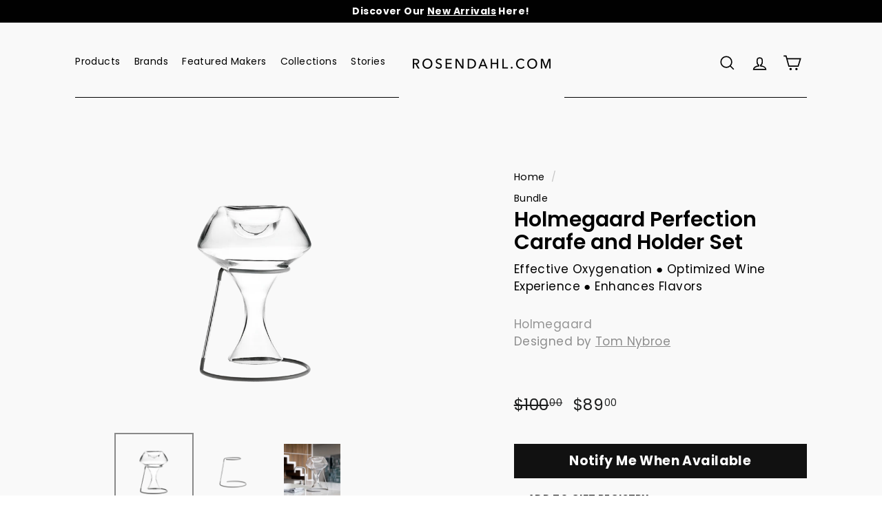

--- FILE ---
content_type: text/html; charset=utf-8
request_url: https://us.rosendahl.com/products/holmegaard-perfection-carafe-and-carafe-holder
body_size: 46658
content:
<!doctype html>
<html class="no-js" lang="en" dir="ltr">
  <head>
    <meta charset="utf-8">
    <meta http-equiv="X-UA-Compatible" content="IE=edge,chrome=1">
    <meta name="viewport" content="width=device-width,initial-scale=1">
    <meta name="theme-color" content="#000000">
    <link rel="canonical" href="https://us.rosendahl.com/products/holmegaard-perfection-carafe-and-carafe-holder">
    <link rel="preload" as="script" href="//us.rosendahl.com/cdn/shop/t/21/assets/theme.js?v=69156720056176717761716967919">
    <link rel="preconnect" href="https://cdn.shopify.com">
    <link rel="preconnect" href="https://fonts.shopifycdn.com">
    <link rel="dns-prefetch" href="https://productreviews.shopifycdn.com">
    <link rel="dns-prefetch" href="https://ajax.googleapis.com">
    <link rel="dns-prefetch" href="https://maps.googleapis.com">
    <link rel="dns-prefetch" href="https://maps.gstatic.com">
    <link
      rel="stylesheet"
      href="https://cdn.jsdelivr.net/npm/swiper@8/swiper-bundle.min.css"
    >

    <meta name="google-site-verification" content="xlKirphoLeX6SqWkc-E6nV6DtDbyF43yQZjNZMBjNCw">

    <script src="https://cdn.jsdelivr.net/npm/swiper@8/swiper-bundle.min.js"></script><link rel="shortcut icon" href="//us.rosendahl.com/cdn/shop/files/tmp_386b33d2-69bd-4fca-8874-93bb16963171_32x32.png?v=1674506010" type="image/png"><title>Holmegaard Perfection Carafe and Holder Set
&ndash; rosendahl.com
</title>
<meta name="description" content="The perfect wine set; the Perfection Carafe in clear glass and the holder in grey. Decanting wine into a carafe unfolds the full potential of the wine, but also elevates a young everyday wine to a more interesting taste experience. Tom Nybroe has created Perfection to focus on the most practical and gentle treatment of"><meta property="og:site_name" content="rosendahl.com">
  <meta property="og:url" content="https://us.rosendahl.com/products/holmegaard-perfection-carafe-and-carafe-holder">
  <meta property="og:title" content="Holmegaard Perfection Carafe and Holder Set">
  <meta property="og:type" content="product">
  <meta property="og:description" content="The perfect wine set; the Perfection Carafe in clear glass and the holder in grey. Decanting wine into a carafe unfolds the full potential of the wine, but also elevates a young everyday wine to a more interesting taste experience. Tom Nybroe has created Perfection to focus on the most practical and gentle treatment of"><meta property="og:image" content="http://us.rosendahl.com/cdn/shop/files/carafe-min_408a6e10-4f65-4406-be95-7a11a7b5aa00.png?v=1715355172">
    <meta property="og:image:secure_url" content="https://us.rosendahl.com/cdn/shop/files/carafe-min_408a6e10-4f65-4406-be95-7a11a7b5aa00.png?v=1715355172">
    <meta property="og:image:width" content="700">
    <meta property="og:image:height" content="700"><meta name="twitter:site" content="@">
  <meta name="twitter:card" content="summary_large_image">
  <meta name="twitter:title" content="Holmegaard Perfection Carafe and Holder Set">
  <meta name="twitter:description" content="The perfect wine set; the Perfection Carafe in clear glass and the holder in grey. Decanting wine into a carafe unfolds the full potential of the wine, but also elevates a young everyday wine to a more interesting taste experience. Tom Nybroe has created Perfection to focus on the most practical and gentle treatment of">
<style data-shopify>@font-face {
  font-family: Poppins;
  font-weight: 400;
  font-style: normal;
  font-display: swap;
  src: url("//us.rosendahl.com/cdn/fonts/poppins/poppins_n4.0ba78fa5af9b0e1a374041b3ceaadf0a43b41362.woff2") format("woff2"),
       url("//us.rosendahl.com/cdn/fonts/poppins/poppins_n4.214741a72ff2596839fc9760ee7a770386cf16ca.woff") format("woff");
}

  @font-face {
  font-family: Poppins;
  font-weight: 400;
  font-style: normal;
  font-display: swap;
  src: url("//us.rosendahl.com/cdn/fonts/poppins/poppins_n4.0ba78fa5af9b0e1a374041b3ceaadf0a43b41362.woff2") format("woff2"),
       url("//us.rosendahl.com/cdn/fonts/poppins/poppins_n4.214741a72ff2596839fc9760ee7a770386cf16ca.woff") format("woff");
}


  @font-face {
  font-family: Poppins;
  font-weight: 600;
  font-style: normal;
  font-display: swap;
  src: url("//us.rosendahl.com/cdn/fonts/poppins/poppins_n6.aa29d4918bc243723d56b59572e18228ed0786f6.woff2") format("woff2"),
       url("//us.rosendahl.com/cdn/fonts/poppins/poppins_n6.5f815d845fe073750885d5b7e619ee00e8111208.woff") format("woff");
}

  @font-face {
  font-family: Poppins;
  font-weight: 400;
  font-style: italic;
  font-display: swap;
  src: url("//us.rosendahl.com/cdn/fonts/poppins/poppins_i4.846ad1e22474f856bd6b81ba4585a60799a9f5d2.woff2") format("woff2"),
       url("//us.rosendahl.com/cdn/fonts/poppins/poppins_i4.56b43284e8b52fc64c1fd271f289a39e8477e9ec.woff") format("woff");
}

  @font-face {
  font-family: Poppins;
  font-weight: 600;
  font-style: italic;
  font-display: swap;
  src: url("//us.rosendahl.com/cdn/fonts/poppins/poppins_i6.bb8044d6203f492888d626dafda3c2999253e8e9.woff2") format("woff2"),
       url("//us.rosendahl.com/cdn/fonts/poppins/poppins_i6.e233dec1a61b1e7dead9f920159eda42280a02c3.woff") format("woff");
}

</style><link href="//us.rosendahl.com/cdn/shop/t/21/assets/theme.css?v=146194060248549700431714392973" rel="stylesheet" type="text/css" media="all" />
<style data-shopify>:root {
    --typeHeaderPrimary: Poppins;
    --typeHeaderFallback: sans-serif;
    --typeHeaderSize: 30px;
    --typeHeaderWeight: 400;
    --typeHeaderLineHeight: 1.1;
    --typeHeaderSpacing: 0.0em;

    --typeBasePrimary:Poppins;
    --typeBaseFallback:sans-serif;
    --typeBaseSize: 17px;
    --typeBaseWeight: 400;
    --typeBaseSpacing: 0.025em;
    --typeBaseLineHeight: 1.5;

    --colorSmallImageBg: #ffffff;
    --colorSmallImageBgDark: #f7f7f7;
    --colorLargeImageBg: #e7e7e7;
    --colorLargeImageBgLight: #ffffff;

    --iconWeight: 4px;
    --iconLinecaps: miter;

    
      --buttonRadius: 0px;
      --btnPadding: 11px 20px;
    

    
      --roundness: 0px;
    

    
      --gridThickness: 1px;
    

    --productTileMargin: 5%;
    --collectionTileMargin: 5%;

    --swatchSize: 40px;
  }

  @media screen and (max-width: 768px) {
    :root {
      --typeBaseSize: 15px;

      
        --roundness: 0px;
        --btnPadding: 9px 17px;
      
    }
  }</style>
<script>
      document.documentElement.className = document.documentElement.className.replace('no-js', 'js');
      window.theme = window.theme || {};
      theme.routes = {
        home: "/",
        collections: "/collections",
        cart: "/cart.js",
        cartPage: "/cart",
        cartAdd: "/cart/add.js",
        cartChange: "/cart/change.js",
        search: "/search"
      };
      theme.strings = {
        soldOut: "Sold Out",
        unavailable: "Unavailable",
        inStockLabel: "In stock, ready to ship",
        stockLabel: "Low stock - [count] items left",
        willNotShipUntil: "Ready to ship [date]",
        willBeInStockAfter: "Back in stock [date]",
        waitingForStock: "Inventory on the way",
        savePrice: "Save [saved_amount]",
        cartEmpty: "Your cart is currently empty.",
        cartTermsConfirmation: "You must agree with the terms and conditions of sales to check out",
        searchCollections: "Collections:",
        searchPages: "Pages:",
        searchArticles: "Articles:"
      };
      theme.settings = {
        dynamicVariantsEnable: true,
        cartType: "dropdown",
        isCustomerTemplate: false,
        moneyFormat: "${{amount}}",
        saveType: "dollar",
        productImageSize: "portrait",
        productImageCover: false,
        predictiveSearch: true,
        predictiveSearchType: "product",
        superScriptSetting: true,
        superScriptPrice: true,
        quickView: false,
        quickAdd: false,
        themeName: 'Expanse',
        themeVersion: "3.0.1"
      };
    </script>

    
    <script>
      const shopUrl = "https://us.rosendahl.com";
      const collectionUrl = document.location.href;
      const canonicalUrl = document.location.href;
      const currentPage = 1;

      function shouldNoIndex(url) {
        return url.includes("page=") || url.includes("currency=USD") || url.includes("pr_prod_strat=");
      }

      function isPaginatedPage(currentPage) {
        return currentPage > 1;
      }

      function handleMetaTags(template, currentTags, collectionUrl, canonicalUrl, currentPage) {
        if (template.includes("collection") && currentTags) {
          if (shouldNoIndex(collectionUrl)) {
            document.head.insertAdjacentHTML('afterbegin', '<meta name="robots" content="noindex, follow">');
            document.head.insertAdjacentHTML('afterbegin', '<link rel="canonical" href="' + shopUrl + collectionUrl + '">');
          } else {
            document.head.insertAdjacentHTML('afterbegin', '<link rel="canonical" href="' + shopUrl + collectionUrl + '">');
          }
        } else {
          document.head.insertAdjacentHTML('afterbegin', '<link rel="canonical" href="' + canonicalUrl.split("page=")[0] + '">');
        }

        if (shouldNoIndex(canonicalUrl) || isPaginatedPage(currentPage)) {
          document.head.insertAdjacentHTML('afterbegin', '<meta name="robots" content="noindex, follow">');
        }
      }

      handleMetaTags("product", "", collectionUrl, canonicalUrl, currentPage);
    </script>
    

    <script>window.performance && window.performance.mark && window.performance.mark('shopify.content_for_header.start');</script><meta name="google-site-verification" content="AAORN8xfDOVfD2gRzKHethwK3sRIn-FZPnG3qq7YQHg">
<meta name="facebook-domain-verification" content="gvqpi4sxn7lfyr7cnwk1p11w2vkk9r">
<meta id="shopify-digital-wallet" name="shopify-digital-wallet" content="/54974087299/digital_wallets/dialog">
<meta name="shopify-requires-components" content="true" product-ids="7928980701315">
<meta name="shopify-checkout-api-token" content="6c93d557334c894630d1847e98bbd048">
<meta id="in-context-paypal-metadata" data-shop-id="54974087299" data-venmo-supported="false" data-environment="production" data-locale="en_US" data-paypal-v4="true" data-currency="USD">
<link rel="alternate" type="application/json+oembed" href="https://us.rosendahl.com/products/holmegaard-perfection-carafe-and-carafe-holder.oembed">
<script async="async" src="/checkouts/internal/preloads.js?locale=en-US"></script>
<link rel="preconnect" href="https://shop.app" crossorigin="anonymous">
<script async="async" src="https://shop.app/checkouts/internal/preloads.js?locale=en-US&shop_id=54974087299" crossorigin="anonymous"></script>
<script id="apple-pay-shop-capabilities" type="application/json">{"shopId":54974087299,"countryCode":"US","currencyCode":"USD","merchantCapabilities":["supports3DS"],"merchantId":"gid:\/\/shopify\/Shop\/54974087299","merchantName":"rosendahl.com","requiredBillingContactFields":["postalAddress","email"],"requiredShippingContactFields":["postalAddress","email"],"shippingType":"shipping","supportedNetworks":["visa","masterCard","amex","discover","elo","jcb"],"total":{"type":"pending","label":"rosendahl.com","amount":"1.00"},"shopifyPaymentsEnabled":true,"supportsSubscriptions":true}</script>
<script id="shopify-features" type="application/json">{"accessToken":"6c93d557334c894630d1847e98bbd048","betas":["rich-media-storefront-analytics"],"domain":"us.rosendahl.com","predictiveSearch":true,"shopId":54974087299,"locale":"en"}</script>
<script>var Shopify = Shopify || {};
Shopify.shop = "rosendahl-v2.myshopify.com";
Shopify.locale = "en";
Shopify.currency = {"active":"USD","rate":"1.0"};
Shopify.country = "US";
Shopify.theme = {"name":"rosendahl-shopify\/main","id":135289077891,"schema_name":"Expanse","schema_version":"3.0.1","theme_store_id":null,"role":"main"};
Shopify.theme.handle = "null";
Shopify.theme.style = {"id":null,"handle":null};
Shopify.cdnHost = "us.rosendahl.com/cdn";
Shopify.routes = Shopify.routes || {};
Shopify.routes.root = "/";</script>
<script type="module">!function(o){(o.Shopify=o.Shopify||{}).modules=!0}(window);</script>
<script>!function(o){function n(){var o=[];function n(){o.push(Array.prototype.slice.apply(arguments))}return n.q=o,n}var t=o.Shopify=o.Shopify||{};t.loadFeatures=n(),t.autoloadFeatures=n()}(window);</script>
<script>
  window.ShopifyPay = window.ShopifyPay || {};
  window.ShopifyPay.apiHost = "shop.app\/pay";
  window.ShopifyPay.redirectState = null;
</script>
<script id="shop-js-analytics" type="application/json">{"pageType":"product"}</script>
<script defer="defer" async type="module" src="//us.rosendahl.com/cdn/shopifycloud/shop-js/modules/v2/client.init-shop-cart-sync_BN7fPSNr.en.esm.js"></script>
<script defer="defer" async type="module" src="//us.rosendahl.com/cdn/shopifycloud/shop-js/modules/v2/chunk.common_Cbph3Kss.esm.js"></script>
<script defer="defer" async type="module" src="//us.rosendahl.com/cdn/shopifycloud/shop-js/modules/v2/chunk.modal_DKumMAJ1.esm.js"></script>
<script type="module">
  await import("//us.rosendahl.com/cdn/shopifycloud/shop-js/modules/v2/client.init-shop-cart-sync_BN7fPSNr.en.esm.js");
await import("//us.rosendahl.com/cdn/shopifycloud/shop-js/modules/v2/chunk.common_Cbph3Kss.esm.js");
await import("//us.rosendahl.com/cdn/shopifycloud/shop-js/modules/v2/chunk.modal_DKumMAJ1.esm.js");

  window.Shopify.SignInWithShop?.initShopCartSync?.({"fedCMEnabled":true,"windoidEnabled":true});

</script>
<script defer="defer" async type="module" src="//us.rosendahl.com/cdn/shopifycloud/shop-js/modules/v2/client.payment-terms_BxzfvcZJ.en.esm.js"></script>
<script defer="defer" async type="module" src="//us.rosendahl.com/cdn/shopifycloud/shop-js/modules/v2/chunk.common_Cbph3Kss.esm.js"></script>
<script defer="defer" async type="module" src="//us.rosendahl.com/cdn/shopifycloud/shop-js/modules/v2/chunk.modal_DKumMAJ1.esm.js"></script>
<script type="module">
  await import("//us.rosendahl.com/cdn/shopifycloud/shop-js/modules/v2/client.payment-terms_BxzfvcZJ.en.esm.js");
await import("//us.rosendahl.com/cdn/shopifycloud/shop-js/modules/v2/chunk.common_Cbph3Kss.esm.js");
await import("//us.rosendahl.com/cdn/shopifycloud/shop-js/modules/v2/chunk.modal_DKumMAJ1.esm.js");

  
</script>
<script>
  window.Shopify = window.Shopify || {};
  if (!window.Shopify.featureAssets) window.Shopify.featureAssets = {};
  window.Shopify.featureAssets['shop-js'] = {"shop-cart-sync":["modules/v2/client.shop-cart-sync_CJVUk8Jm.en.esm.js","modules/v2/chunk.common_Cbph3Kss.esm.js","modules/v2/chunk.modal_DKumMAJ1.esm.js"],"init-fed-cm":["modules/v2/client.init-fed-cm_7Fvt41F4.en.esm.js","modules/v2/chunk.common_Cbph3Kss.esm.js","modules/v2/chunk.modal_DKumMAJ1.esm.js"],"init-shop-email-lookup-coordinator":["modules/v2/client.init-shop-email-lookup-coordinator_Cc088_bR.en.esm.js","modules/v2/chunk.common_Cbph3Kss.esm.js","modules/v2/chunk.modal_DKumMAJ1.esm.js"],"init-windoid":["modules/v2/client.init-windoid_hPopwJRj.en.esm.js","modules/v2/chunk.common_Cbph3Kss.esm.js","modules/v2/chunk.modal_DKumMAJ1.esm.js"],"shop-button":["modules/v2/client.shop-button_B0jaPSNF.en.esm.js","modules/v2/chunk.common_Cbph3Kss.esm.js","modules/v2/chunk.modal_DKumMAJ1.esm.js"],"shop-cash-offers":["modules/v2/client.shop-cash-offers_DPIskqss.en.esm.js","modules/v2/chunk.common_Cbph3Kss.esm.js","modules/v2/chunk.modal_DKumMAJ1.esm.js"],"shop-toast-manager":["modules/v2/client.shop-toast-manager_CK7RT69O.en.esm.js","modules/v2/chunk.common_Cbph3Kss.esm.js","modules/v2/chunk.modal_DKumMAJ1.esm.js"],"init-shop-cart-sync":["modules/v2/client.init-shop-cart-sync_BN7fPSNr.en.esm.js","modules/v2/chunk.common_Cbph3Kss.esm.js","modules/v2/chunk.modal_DKumMAJ1.esm.js"],"init-customer-accounts-sign-up":["modules/v2/client.init-customer-accounts-sign-up_CfPf4CXf.en.esm.js","modules/v2/client.shop-login-button_DeIztwXF.en.esm.js","modules/v2/chunk.common_Cbph3Kss.esm.js","modules/v2/chunk.modal_DKumMAJ1.esm.js"],"pay-button":["modules/v2/client.pay-button_CgIwFSYN.en.esm.js","modules/v2/chunk.common_Cbph3Kss.esm.js","modules/v2/chunk.modal_DKumMAJ1.esm.js"],"init-customer-accounts":["modules/v2/client.init-customer-accounts_DQ3x16JI.en.esm.js","modules/v2/client.shop-login-button_DeIztwXF.en.esm.js","modules/v2/chunk.common_Cbph3Kss.esm.js","modules/v2/chunk.modal_DKumMAJ1.esm.js"],"avatar":["modules/v2/client.avatar_BTnouDA3.en.esm.js"],"init-shop-for-new-customer-accounts":["modules/v2/client.init-shop-for-new-customer-accounts_CsZy_esa.en.esm.js","modules/v2/client.shop-login-button_DeIztwXF.en.esm.js","modules/v2/chunk.common_Cbph3Kss.esm.js","modules/v2/chunk.modal_DKumMAJ1.esm.js"],"shop-follow-button":["modules/v2/client.shop-follow-button_BRMJjgGd.en.esm.js","modules/v2/chunk.common_Cbph3Kss.esm.js","modules/v2/chunk.modal_DKumMAJ1.esm.js"],"checkout-modal":["modules/v2/client.checkout-modal_B9Drz_yf.en.esm.js","modules/v2/chunk.common_Cbph3Kss.esm.js","modules/v2/chunk.modal_DKumMAJ1.esm.js"],"shop-login-button":["modules/v2/client.shop-login-button_DeIztwXF.en.esm.js","modules/v2/chunk.common_Cbph3Kss.esm.js","modules/v2/chunk.modal_DKumMAJ1.esm.js"],"lead-capture":["modules/v2/client.lead-capture_DXYzFM3R.en.esm.js","modules/v2/chunk.common_Cbph3Kss.esm.js","modules/v2/chunk.modal_DKumMAJ1.esm.js"],"shop-login":["modules/v2/client.shop-login_CA5pJqmO.en.esm.js","modules/v2/chunk.common_Cbph3Kss.esm.js","modules/v2/chunk.modal_DKumMAJ1.esm.js"],"payment-terms":["modules/v2/client.payment-terms_BxzfvcZJ.en.esm.js","modules/v2/chunk.common_Cbph3Kss.esm.js","modules/v2/chunk.modal_DKumMAJ1.esm.js"]};
</script>
<script>(function() {
  var isLoaded = false;
  function asyncLoad() {
    if (isLoaded) return;
    isLoaded = true;
    var urls = ["https:\/\/cdn-app.cart-bot.net\/public\/js\/append.js?shop=rosendahl-v2.myshopify.com","https:\/\/str.rise-ai.com\/?shop=rosendahl-v2.myshopify.com","https:\/\/strn.rise-ai.com\/?shop=rosendahl-v2.myshopify.com"];
    for (var i = 0; i < urls.length; i++) {
      var s = document.createElement('script');
      s.type = 'text/javascript';
      s.async = true;
      s.src = urls[i];
      var x = document.getElementsByTagName('script')[0];
      x.parentNode.insertBefore(s, x);
    }
  };
  if(window.attachEvent) {
    window.attachEvent('onload', asyncLoad);
  } else {
    window.addEventListener('load', asyncLoad, false);
  }
})();</script>
<script id="__st">var __st={"a":54974087299,"offset":-18000,"reqid":"d5be43bd-e7f2-4a9a-8696-7eaf89c03b36-1769901679","pageurl":"us.rosendahl.com\/products\/holmegaard-perfection-carafe-and-carafe-holder","u":"2f2565dc3b67","p":"product","rtyp":"product","rid":7928980701315};</script>
<script>window.ShopifyPaypalV4VisibilityTracking = true;</script>
<script id="form-persister">!function(){'use strict';const t='contact',e='new_comment',n=[[t,t],['blogs',e],['comments',e],[t,'customer']],o='password',r='form_key',c=['recaptcha-v3-token','g-recaptcha-response','h-captcha-response',o],s=()=>{try{return window.sessionStorage}catch{return}},i='__shopify_v',u=t=>t.elements[r],a=function(){const t=[...n].map((([t,e])=>`form[action*='/${t}']:not([data-nocaptcha='true']) input[name='form_type'][value='${e}']`)).join(',');var e;return e=t,()=>e?[...document.querySelectorAll(e)].map((t=>t.form)):[]}();function m(t){const e=u(t);a().includes(t)&&(!e||!e.value)&&function(t){try{if(!s())return;!function(t){const e=s();if(!e)return;const n=u(t);if(!n)return;const o=n.value;o&&e.removeItem(o)}(t);const e=Array.from(Array(32),(()=>Math.random().toString(36)[2])).join('');!function(t,e){u(t)||t.append(Object.assign(document.createElement('input'),{type:'hidden',name:r})),t.elements[r].value=e}(t,e),function(t,e){const n=s();if(!n)return;const r=[...t.querySelectorAll(`input[type='${o}']`)].map((({name:t})=>t)),u=[...c,...r],a={};for(const[o,c]of new FormData(t).entries())u.includes(o)||(a[o]=c);n.setItem(e,JSON.stringify({[i]:1,action:t.action,data:a}))}(t,e)}catch(e){console.error('failed to persist form',e)}}(t)}const f=t=>{if('true'===t.dataset.persistBound)return;const e=function(t,e){const n=function(t){return'function'==typeof t.submit?t.submit:HTMLFormElement.prototype.submit}(t).bind(t);return function(){let t;return()=>{t||(t=!0,(()=>{try{e(),n()}catch(t){(t=>{console.error('form submit failed',t)})(t)}})(),setTimeout((()=>t=!1),250))}}()}(t,(()=>{m(t)}));!function(t,e){if('function'==typeof t.submit&&'function'==typeof e)try{t.submit=e}catch{}}(t,e),t.addEventListener('submit',(t=>{t.preventDefault(),e()})),t.dataset.persistBound='true'};!function(){function t(t){const e=(t=>{const e=t.target;return e instanceof HTMLFormElement?e:e&&e.form})(t);e&&m(e)}document.addEventListener('submit',t),document.addEventListener('DOMContentLoaded',(()=>{const e=a();for(const t of e)f(t);var n;n=document.body,new window.MutationObserver((t=>{for(const e of t)if('childList'===e.type&&e.addedNodes.length)for(const t of e.addedNodes)1===t.nodeType&&'FORM'===t.tagName&&a().includes(t)&&f(t)})).observe(n,{childList:!0,subtree:!0,attributes:!1}),document.removeEventListener('submit',t)}))}()}();</script>
<script integrity="sha256-4kQ18oKyAcykRKYeNunJcIwy7WH5gtpwJnB7kiuLZ1E=" data-source-attribution="shopify.loadfeatures" defer="defer" src="//us.rosendahl.com/cdn/shopifycloud/storefront/assets/storefront/load_feature-a0a9edcb.js" crossorigin="anonymous"></script>
<script crossorigin="anonymous" defer="defer" src="//us.rosendahl.com/cdn/shopifycloud/storefront/assets/shopify_pay/storefront-65b4c6d7.js?v=20250812"></script>
<script data-source-attribution="shopify.dynamic_checkout.dynamic.init">var Shopify=Shopify||{};Shopify.PaymentButton=Shopify.PaymentButton||{isStorefrontPortableWallets:!0,init:function(){window.Shopify.PaymentButton.init=function(){};var t=document.createElement("script");t.src="https://us.rosendahl.com/cdn/shopifycloud/portable-wallets/latest/portable-wallets.en.js",t.type="module",document.head.appendChild(t)}};
</script>
<script data-source-attribution="shopify.dynamic_checkout.buyer_consent">
  function portableWalletsHideBuyerConsent(e){var t=document.getElementById("shopify-buyer-consent"),n=document.getElementById("shopify-subscription-policy-button");t&&n&&(t.classList.add("hidden"),t.setAttribute("aria-hidden","true"),n.removeEventListener("click",e))}function portableWalletsShowBuyerConsent(e){var t=document.getElementById("shopify-buyer-consent"),n=document.getElementById("shopify-subscription-policy-button");t&&n&&(t.classList.remove("hidden"),t.removeAttribute("aria-hidden"),n.addEventListener("click",e))}window.Shopify?.PaymentButton&&(window.Shopify.PaymentButton.hideBuyerConsent=portableWalletsHideBuyerConsent,window.Shopify.PaymentButton.showBuyerConsent=portableWalletsShowBuyerConsent);
</script>
<script data-source-attribution="shopify.dynamic_checkout.cart.bootstrap">document.addEventListener("DOMContentLoaded",(function(){function t(){return document.querySelector("shopify-accelerated-checkout-cart, shopify-accelerated-checkout")}if(t())Shopify.PaymentButton.init();else{new MutationObserver((function(e,n){t()&&(Shopify.PaymentButton.init(),n.disconnect())})).observe(document.body,{childList:!0,subtree:!0})}}));
</script>
<link id="shopify-accelerated-checkout-styles" rel="stylesheet" media="screen" href="https://us.rosendahl.com/cdn/shopifycloud/portable-wallets/latest/accelerated-checkout-backwards-compat.css" crossorigin="anonymous">
<style id="shopify-accelerated-checkout-cart">
        #shopify-buyer-consent {
  margin-top: 1em;
  display: inline-block;
  width: 100%;
}

#shopify-buyer-consent.hidden {
  display: none;
}

#shopify-subscription-policy-button {
  background: none;
  border: none;
  padding: 0;
  text-decoration: underline;
  font-size: inherit;
  cursor: pointer;
}

#shopify-subscription-policy-button::before {
  box-shadow: none;
}

      </style>

<script>window.performance && window.performance.mark && window.performance.mark('shopify.content_for_header.end');</script>
<div class="page-width site-header__drawers">
      <div class="site-header__drawers-container">
        <div class="site-header__drawer site-header__cart cart__drawer" id="HeaderCart">
          <div class="site-header__drawer-animate cart__drawer-animate">
            <button type="button" class="cart__close-btn js-close-header-cart">
              <svg aria-hidden="true" focusable="false" role="presentation" class="icon icon-close" viewBox="0 0 64 64">
                <defs><style>.cls-1{fill:none;stroke:#000;stroke-miterlimit:10;stroke-width:2px}</style></defs><path class="cls-1" d="M19 17.61l27.12 27.13m0-27.13L19 44.74"></path>
              </svg>
            </button><form action="/cart" method="post" novalidate data-location="header" class="cart__drawer-form">
  <div class="cart__scrollable">
    <h2 class="cart__headline">
      <svg class="cart__check" viewBox="0 0 25 25" xmlns="http://www.w3.org/2000/svg"><path stroke="currentColor" d="M9.122 11.666L12 14.5l4.419-4.449" fill="none" stroke-linecap="round" stroke-linejoin="round"></path></svg>
      Items in your basket
    </h2>
    <div data-products></div>
  </div>

  <div class="cart__footer">
    <div class="cart__item-sub cart__item-row cart__item--subtotal">
      <div>Subtotal</div>
      <div data-subtotal>$0.00</div>
    </div>

    <div data-discounts></div>

    

    <div class="cart__item-row cart__checkout-wrapper payment-buttons flex">
      <div class="cart__continue-shopping js-close-header-cart"><div class="animated-black-btn reverse-colour ">
  <span class="animated-black-btn__text reverse-colour">
    Continue Shopping
  </span>
</div>
</div>

      <button type="submit" name="checkout" data-terms-required="false" class="btn cart__checkout animated-black-btn reverse-colour">
        <span class="animated-black-btn__text reverse-colour">Check out</span>
      </button></div></div>
</form>

<div class="site-header__cart-empty cart__empty">Your cart is currently empty.</div>
</div>
        </div><div class="site-header__drawer site-header__mobile-nav medium-up--hide" id="MobileNav">
          <div class="site-header__drawer-animate"><button type="button"
  aria-controls="MobileNav"
  class="medium-up--hide mobile-nav-trigger header__black-text header-mobile__close">
  <svg aria-hidden="true" focusable="false" role="presentation" class="icon icon-hamburger" viewBox="0 0 64 64"><path class="cls-1" d="M7 15h51">.</path><path class="cls-1" d="M7 32h43">.</path><path class="cls-1" d="M7 49h51">.</path></svg>
  <span class="icon__fallback-text">Site navigation</span>
</button>

<div class="header-mobile__scrollable">
  <div class="slide-nav__wrapper" data-level="1">
    <ul class="slide-nav header-mobile__slide-nav"><li class="slide-nav__item"><button type="button"
              class="slide-nav__button js-toggle-submenu header-mobile__link-has-drop-down"
              data-target="tier-2-products1"
              >
              <span class="slide-nav__link">
<span>Products</span>
                <svg aria-hidden="true" focusable="false" role="presentation" class="icon icon-chevron-right" viewBox="0 0 284.49 498.98"><path d="M35 498.98a35 35 0 0 1-24.75-59.75l189.74-189.74L10.25 59.75a35.002 35.002 0 0 1 49.5-49.5l214.49 214.49a35 35 0 0 1 0 49.5L59.75 488.73A34.89 34.89 0 0 1 35 498.98z"/></svg>
                <span class="icon__fallback-text">Expand submenu</span>
              </span>
            </button>

            <ul
              class="slide-nav__dropdown"
              data-parent="tier-2-products1"
              data-level="2">
              <li class="slide-nav__item">
                <button type="button"
                  class="slide-nav__button js-toggle-submenu">
                  <span class="slide-nav__link slide-nav__link--back">
                    <svg aria-hidden="true" focusable="false" role="presentation" class="icon icon-chevron-left" viewBox="0 0 284.49 498.98"><path d="M249.49 0a35 35 0 0 1 24.75 59.75L84.49 249.49l189.75 189.74a35.002 35.002 0 1 1-49.5 49.5L10.25 274.24a35 35 0 0 1 0-49.5L224.74 10.25A34.89 34.89 0 0 1 249.49 0z"/></svg>
                    <span>Products</span>
                  </span>
                </button>
              </li>

              
<li class="slide-nav__item">
                  <a href="/collections/products" class="slide-nav__link header-mobile__view-all">
                    <span class="header-mobile__view-all-text">View all</span>
                  </a>
                </li><li class="slide-nav__item"><a href="/collections/new-arrivals" class="slide-nav__link header-mobile__small-link">
                      <span>New Arrivals</span></a></li><li class="slide-nav__item"><a href="/collections/best-sellers" class="slide-nav__link header-mobile__small-link">
                      <span>Bestsellers</span></a></li><li class="slide-nav__item"><button type="button"
                      class="slide-nav__button js-toggle-submenu"
                      data-target="tier-3-seating1"
                      >
                      <span class="slide-nav__link slide-nav__sublist-link header-mobile__small-link">
                        <span>Seating</span>
                        <svg aria-hidden="true" focusable="false" role="presentation" class="icon icon-chevron-right" viewBox="0 0 284.49 498.98"><path d="M35 498.98a35 35 0 0 1-24.75-59.75l189.74-189.74L10.25 59.75a35.002 35.002 0 0 1 49.5-49.5l214.49 214.49a35 35 0 0 1 0 49.5L59.75 488.73A34.89 34.89 0 0 1 35 498.98z"/></svg>
                        <span class="icon__fallback-text">Expand submenu</span>
                      </span>
                    </button>
                    <ul class="slide-nav__dropdown"
                      data-parent="tier-3-seating1"
                      data-level="3">
                      <li class="slide-nav__item header-mobile__small-link">
                        <button type="button"
                          class="slide-nav__button js-toggle-submenu"
                          data-target="tier-2-products1">
                          <span class="slide-nav__link slide-nav__link--back">
                            <svg aria-hidden="true" focusable="false" role="presentation" class="icon icon-chevron-left" viewBox="0 0 284.49 498.98"><path d="M249.49 0a35 35 0 0 1 24.75 59.75L84.49 249.49l189.75 189.74a35.002 35.002 0 1 1-49.5 49.5L10.25 274.24a35 35 0 0 1 0-49.5L224.74 10.25A34.89 34.89 0 0 1 249.49 0z"/></svg>
                            <span>Seating</span>
                          </span>
                        </button>
                      </li>

                      
<li class="slide-nav__item">
                          <a href="/collections/seating" class="slide-nav__link header-mobile__small-link">
                            <span>View all</span></a>
                        </li><li class="slide-nav__item">
                          <a href="/collections/dining-chairs" class="slide-nav__link header-mobile__small-link">
                            <span>Dining Chairs</span></a>
                        </li><li class="slide-nav__item">
                          <a href="/collections/lounge-chairs" class="slide-nav__link header-mobile__small-link">
                            <span>Lounge Chairs</span></a>
                        </li><li class="slide-nav__item">
                          <a href="/collections/stools" class="slide-nav__link header-mobile__small-link">
                            <span>Stools</span></a>
                        </li><li class="slide-nav__item">
                          <a href="/collections/sofas" class="slide-nav__link header-mobile__small-link">
                            <span>Sofas</span></a>
                        </li><li class="slide-nav__item">
                          <a href="/collections/benches" class="slide-nav__link header-mobile__small-link">
                            <span>Benches</span></a>
                        </li><li class="slide-nav__item">
                          <a href="/collections/rocking-chairs" class="slide-nav__link header-mobile__small-link">
                            <span>Rocking Chairs</span></a>
                        </li><li class="slide-nav__item">
                          <a href="/collections/stacking-chairs" class="slide-nav__link header-mobile__small-link">
                            <span>Stacking Chairs</span></a>
                        </li><li class="slide-nav__item">
                          <a href="/collections/outdoor-seating" class="slide-nav__link header-mobile__small-link">
                            <span>Outdoor</span></a>
                        </li></ul></li><li class="slide-nav__item"><button type="button"
                      class="slide-nav__button js-toggle-submenu"
                      data-target="tier-3-tables-desks1"
                      >
                      <span class="slide-nav__link slide-nav__sublist-link header-mobile__small-link">
                        <span>Tables & Desks</span>
                        <svg aria-hidden="true" focusable="false" role="presentation" class="icon icon-chevron-right" viewBox="0 0 284.49 498.98"><path d="M35 498.98a35 35 0 0 1-24.75-59.75l189.74-189.74L10.25 59.75a35.002 35.002 0 0 1 49.5-49.5l214.49 214.49a35 35 0 0 1 0 49.5L59.75 488.73A34.89 34.89 0 0 1 35 498.98z"/></svg>
                        <span class="icon__fallback-text">Expand submenu</span>
                      </span>
                    </button>
                    <ul class="slide-nav__dropdown"
                      data-parent="tier-3-tables-desks1"
                      data-level="3">
                      <li class="slide-nav__item header-mobile__small-link">
                        <button type="button"
                          class="slide-nav__button js-toggle-submenu"
                          data-target="tier-2-products1">
                          <span class="slide-nav__link slide-nav__link--back">
                            <svg aria-hidden="true" focusable="false" role="presentation" class="icon icon-chevron-left" viewBox="0 0 284.49 498.98"><path d="M249.49 0a35 35 0 0 1 24.75 59.75L84.49 249.49l189.75 189.74a35.002 35.002 0 1 1-49.5 49.5L10.25 274.24a35 35 0 0 1 0-49.5L224.74 10.25A34.89 34.89 0 0 1 249.49 0z"/></svg>
                            <span>Tables & Desks</span>
                          </span>
                        </button>
                      </li>

                      
<li class="slide-nav__item">
                          <a href="/collections/tables-desks" class="slide-nav__link header-mobile__small-link">
                            <span>View all</span></a>
                        </li><li class="slide-nav__item">
                          <a href="/collections/dining-tables-1" class="slide-nav__link header-mobile__small-link">
                            <span>Dining Tables</span></a>
                        </li><li class="slide-nav__item">
                          <a href="/collections/coffee-tables" class="slide-nav__link header-mobile__small-link">
                            <span>Coffee Tables</span></a>
                        </li><li class="slide-nav__item">
                          <a href="/collections/side-end-tables" class="slide-nav__link header-mobile__small-link">
                            <span>Side &amp; End Tables</span></a>
                        </li><li class="slide-nav__item">
                          <a href="/collections/desks" class="slide-nav__link header-mobile__small-link">
                            <span>Desks</span></a>
                        </li><li class="slide-nav__item">
                          <a href="/collections/bedside-tables" class="slide-nav__link header-mobile__small-link">
                            <span>Bedside Tables</span></a>
                        </li><li class="slide-nav__item">
                          <a href="/collections/outdoor-tables" class="slide-nav__link header-mobile__small-link">
                            <span>Outdoor</span></a>
                        </li></ul></li><li class="slide-nav__item"><button type="button"
                      class="slide-nav__button js-toggle-submenu"
                      data-target="tier-3-shelving-storage1"
                      >
                      <span class="slide-nav__link slide-nav__sublist-link header-mobile__small-link">
                        <span>Shelving & Storage</span>
                        <svg aria-hidden="true" focusable="false" role="presentation" class="icon icon-chevron-right" viewBox="0 0 284.49 498.98"><path d="M35 498.98a35 35 0 0 1-24.75-59.75l189.74-189.74L10.25 59.75a35.002 35.002 0 0 1 49.5-49.5l214.49 214.49a35 35 0 0 1 0 49.5L59.75 488.73A34.89 34.89 0 0 1 35 498.98z"/></svg>
                        <span class="icon__fallback-text">Expand submenu</span>
                      </span>
                    </button>
                    <ul class="slide-nav__dropdown"
                      data-parent="tier-3-shelving-storage1"
                      data-level="3">
                      <li class="slide-nav__item header-mobile__small-link">
                        <button type="button"
                          class="slide-nav__button js-toggle-submenu"
                          data-target="tier-2-products1">
                          <span class="slide-nav__link slide-nav__link--back">
                            <svg aria-hidden="true" focusable="false" role="presentation" class="icon icon-chevron-left" viewBox="0 0 284.49 498.98"><path d="M249.49 0a35 35 0 0 1 24.75 59.75L84.49 249.49l189.75 189.74a35.002 35.002 0 1 1-49.5 49.5L10.25 274.24a35 35 0 0 1 0-49.5L224.74 10.25A34.89 34.89 0 0 1 249.49 0z"/></svg>
                            <span>Shelving & Storage</span>
                          </span>
                        </button>
                      </li>

                      
<li class="slide-nav__item">
                          <a href="/collections/shelving-storage" class="slide-nav__link header-mobile__small-link">
                            <span>View all</span></a>
                        </li><li class="slide-nav__item">
                          <a href="/collections/wall-mounted-shelving" class="slide-nav__link header-mobile__small-link">
                            <span>Wall-Mounted Shelving</span></a>
                        </li><li class="slide-nav__item">
                          <a href="/collections/free-standing-shelving" class="slide-nav__link header-mobile__small-link">
                            <span>Free-Standing Shelving</span></a>
                        </li><li class="slide-nav__item">
                          <a href="/collections/credenzas-cabinets" class="slide-nav__link header-mobile__small-link">
                            <span>Credenzas &amp; Cabinets</span></a>
                        </li><li class="slide-nav__item">
                          <a href="/collections/sideboards" class="slide-nav__link header-mobile__small-link">
                            <span>Sideboards</span></a>
                        </li><li class="slide-nav__item">
                          <a href="/collections/bookcases" class="slide-nav__link header-mobile__small-link">
                            <span>Bookcases</span></a>
                        </li></ul></li><li class="slide-nav__item"><button type="button"
                      class="slide-nav__button js-toggle-submenu"
                      data-target="tier-3-bedroom-furniture1"
                      >
                      <span class="slide-nav__link slide-nav__sublist-link header-mobile__small-link">
                        <span>Bedroom Furniture</span>
                        <svg aria-hidden="true" focusable="false" role="presentation" class="icon icon-chevron-right" viewBox="0 0 284.49 498.98"><path d="M35 498.98a35 35 0 0 1-24.75-59.75l189.74-189.74L10.25 59.75a35.002 35.002 0 0 1 49.5-49.5l214.49 214.49a35 35 0 0 1 0 49.5L59.75 488.73A34.89 34.89 0 0 1 35 498.98z"/></svg>
                        <span class="icon__fallback-text">Expand submenu</span>
                      </span>
                    </button>
                    <ul class="slide-nav__dropdown"
                      data-parent="tier-3-bedroom-furniture1"
                      data-level="3">
                      <li class="slide-nav__item header-mobile__small-link">
                        <button type="button"
                          class="slide-nav__button js-toggle-submenu"
                          data-target="tier-2-products1">
                          <span class="slide-nav__link slide-nav__link--back">
                            <svg aria-hidden="true" focusable="false" role="presentation" class="icon icon-chevron-left" viewBox="0 0 284.49 498.98"><path d="M249.49 0a35 35 0 0 1 24.75 59.75L84.49 249.49l189.75 189.74a35.002 35.002 0 1 1-49.5 49.5L10.25 274.24a35 35 0 0 1 0-49.5L224.74 10.25A34.89 34.89 0 0 1 249.49 0z"/></svg>
                            <span>Bedroom Furniture</span>
                          </span>
                        </button>
                      </li>

                      
<li class="slide-nav__item">
                          <a href="/collections/bedroom-furniture" class="slide-nav__link header-mobile__small-link">
                            <span>View all</span></a>
                        </li><li class="slide-nav__item">
                          <a href="/collections/bedroom-storage" class="slide-nav__link header-mobile__small-link">
                            <span>Bedroom Storage</span></a>
                        </li><li class="slide-nav__item">
                          <a href="/collections/bedside-tables" class="slide-nav__link header-mobile__small-link">
                            <span>Bedside Tables</span></a>
                        </li><li class="slide-nav__item">
                          <a href="/collections/bedroom-mirrors" class="slide-nav__link header-mobile__small-link">
                            <span>Bedroom Mirrors</span></a>
                        </li></ul></li><li class="slide-nav__item"><button type="button"
                      class="slide-nav__button js-toggle-submenu"
                      data-target="tier-3-dinner-kitchen-barware1"
                      >
                      <span class="slide-nav__link slide-nav__sublist-link header-mobile__small-link">
                        <span>Dinner, Kitchen & Barware</span>
                        <svg aria-hidden="true" focusable="false" role="presentation" class="icon icon-chevron-right" viewBox="0 0 284.49 498.98"><path d="M35 498.98a35 35 0 0 1-24.75-59.75l189.74-189.74L10.25 59.75a35.002 35.002 0 0 1 49.5-49.5l214.49 214.49a35 35 0 0 1 0 49.5L59.75 488.73A34.89 34.89 0 0 1 35 498.98z"/></svg>
                        <span class="icon__fallback-text">Expand submenu</span>
                      </span>
                    </button>
                    <ul class="slide-nav__dropdown"
                      data-parent="tier-3-dinner-kitchen-barware1"
                      data-level="3">
                      <li class="slide-nav__item header-mobile__small-link">
                        <button type="button"
                          class="slide-nav__button js-toggle-submenu"
                          data-target="tier-2-products1">
                          <span class="slide-nav__link slide-nav__link--back">
                            <svg aria-hidden="true" focusable="false" role="presentation" class="icon icon-chevron-left" viewBox="0 0 284.49 498.98"><path d="M249.49 0a35 35 0 0 1 24.75 59.75L84.49 249.49l189.75 189.74a35.002 35.002 0 1 1-49.5 49.5L10.25 274.24a35 35 0 0 1 0-49.5L224.74 10.25A34.89 34.89 0 0 1 249.49 0z"/></svg>
                            <span>Dinner, Kitchen & Barware</span>
                          </span>
                        </button>
                      </li>

                      
<li class="slide-nav__item">
                          <a href="/collections/dinner-kitchen-barware" class="slide-nav__link header-mobile__small-link">
                            <span>View all</span></a>
                        </li><li class="slide-nav__item">
                          <a href="/collections/plates-bowls" class="slide-nav__link header-mobile__small-link">
                            <span>Plates &amp; Bowls</span></a>
                        </li><li class="slide-nav__item">
                          <a href="/collections/serveware" class="slide-nav__link header-mobile__small-link">
                            <span>Serveware</span></a>
                        </li><li class="slide-nav__item">
                          <a href="/collections/cups-mugs" class="slide-nav__link header-mobile__small-link">
                            <span>Cups &amp; Mugs</span></a>
                        </li><li class="slide-nav__item">
                          <a href="/collections/drinking-glasses" class="slide-nav__link header-mobile__small-link">
                            <span>Drinking Glasses</span></a>
                        </li><li class="slide-nav__item">
                          <a href="/collections/wine-champagne-glasses" class="slide-nav__link header-mobile__small-link">
                            <span>Wine &amp; Champagne Glasses</span></a>
                        </li><li class="slide-nav__item">
                          <a href="/collections/beer-glasses" class="slide-nav__link header-mobile__small-link">
                            <span>Beer Glasses</span></a>
                        </li><li class="slide-nav__item">
                          <a href="/collections/barware-cocktail-tools" class="slide-nav__link header-mobile__small-link">
                            <span>Barware &amp; Cocktail Tools</span></a>
                        </li><li class="slide-nav__item">
                          <a href="/collections/storage-containers" class="slide-nav__link header-mobile__small-link">
                            <span>Storage Containers</span></a>
                        </li><li class="slide-nav__item">
                          <a href="/collections/tools-utensils" class="slide-nav__link header-mobile__small-link">
                            <span>Tools &amp; Utensils</span></a>
                        </li><li class="slide-nav__item">
                          <a href="/collections/grinders" class="slide-nav__link header-mobile__small-link">
                            <span>Grinders</span></a>
                        </li><li class="slide-nav__item">
                          <a href="/collections/textiles" class="slide-nav__link header-mobile__small-link">
                            <span>Textiles</span></a>
                        </li></ul></li><li class="slide-nav__item"><button type="button"
                      class="slide-nav__button js-toggle-submenu"
                      data-target="tier-3-decor-accessories1"
                      >
                      <span class="slide-nav__link slide-nav__sublist-link header-mobile__small-link">
                        <span>Décor & Accessories</span>
                        <svg aria-hidden="true" focusable="false" role="presentation" class="icon icon-chevron-right" viewBox="0 0 284.49 498.98"><path d="M35 498.98a35 35 0 0 1-24.75-59.75l189.74-189.74L10.25 59.75a35.002 35.002 0 0 1 49.5-49.5l214.49 214.49a35 35 0 0 1 0 49.5L59.75 488.73A34.89 34.89 0 0 1 35 498.98z"/></svg>
                        <span class="icon__fallback-text">Expand submenu</span>
                      </span>
                    </button>
                    <ul class="slide-nav__dropdown"
                      data-parent="tier-3-decor-accessories1"
                      data-level="3">
                      <li class="slide-nav__item header-mobile__small-link">
                        <button type="button"
                          class="slide-nav__button js-toggle-submenu"
                          data-target="tier-2-products1">
                          <span class="slide-nav__link slide-nav__link--back">
                            <svg aria-hidden="true" focusable="false" role="presentation" class="icon icon-chevron-left" viewBox="0 0 284.49 498.98"><path d="M249.49 0a35 35 0 0 1 24.75 59.75L84.49 249.49l189.75 189.74a35.002 35.002 0 1 1-49.5 49.5L10.25 274.24a35 35 0 0 1 0-49.5L224.74 10.25A34.89 34.89 0 0 1 249.49 0z"/></svg>
                            <span>Décor & Accessories</span>
                          </span>
                        </button>
                      </li>

                      
<li class="slide-nav__item">
                          <a href="/collections/decor-accessories" class="slide-nav__link header-mobile__small-link">
                            <span>View all</span></a>
                        </li><li class="slide-nav__item">
                          <a href="/collections/vases" class="slide-nav__link header-mobile__small-link">
                            <span>Vases</span></a>
                        </li><li class="slide-nav__item">
                          <a href="/collections/candle-tealight-holders" class="slide-nav__link header-mobile__small-link">
                            <span>Candle &amp; Tealight Holders</span></a>
                        </li><li class="slide-nav__item">
                          <a href="/collections/figurines" class="slide-nav__link header-mobile__small-link">
                            <span>Figurines</span></a>
                        </li><li class="slide-nav__item">
                          <a href="/collections/couch-cushions" class="slide-nav__link header-mobile__small-link">
                            <span>Couch Cushions </span></a>
                        </li><li class="slide-nav__item">
                          <a href="/collections/clocks" class="slide-nav__link header-mobile__small-link">
                            <span>Clocks</span></a>
                        </li><li class="slide-nav__item">
                          <a href="/collections/lighting" class="slide-nav__link header-mobile__small-link">
                            <span>Lighting</span></a>
                        </li><li class="slide-nav__item">
                          <a href="/collections/lanterns" class="slide-nav__link header-mobile__small-link">
                            <span>Lanterns</span></a>
                        </li><li class="slide-nav__item">
                          <a href="/collections/lighthouses" class="slide-nav__link header-mobile__small-link">
                            <span>Lighthouses</span></a>
                        </li><li class="slide-nav__item">
                          <a href="/collections/flowerpots" class="slide-nav__link header-mobile__small-link">
                            <span>Flowerpots</span></a>
                        </li><li class="slide-nav__item">
                          <a href="/collections/bedroom-mirrors" class="slide-nav__link header-mobile__small-link">
                            <span>Mirrors</span></a>
                        </li></ul></li><li class="slide-nav__item"><button type="button"
                      class="slide-nav__button js-toggle-submenu"
                      data-target="tier-3-smart-home1"
                      >
                      <span class="slide-nav__link slide-nav__sublist-link header-mobile__small-link">
                        <span>Smart Home</span>
                        <svg aria-hidden="true" focusable="false" role="presentation" class="icon icon-chevron-right" viewBox="0 0 284.49 498.98"><path d="M35 498.98a35 35 0 0 1-24.75-59.75l189.74-189.74L10.25 59.75a35.002 35.002 0 0 1 49.5-49.5l214.49 214.49a35 35 0 0 1 0 49.5L59.75 488.73A34.89 34.89 0 0 1 35 498.98z"/></svg>
                        <span class="icon__fallback-text">Expand submenu</span>
                      </span>
                    </button>
                    <ul class="slide-nav__dropdown"
                      data-parent="tier-3-smart-home1"
                      data-level="3">
                      <li class="slide-nav__item header-mobile__small-link">
                        <button type="button"
                          class="slide-nav__button js-toggle-submenu"
                          data-target="tier-2-products1">
                          <span class="slide-nav__link slide-nav__link--back">
                            <svg aria-hidden="true" focusable="false" role="presentation" class="icon icon-chevron-left" viewBox="0 0 284.49 498.98"><path d="M249.49 0a35 35 0 0 1 24.75 59.75L84.49 249.49l189.75 189.74a35.002 35.002 0 1 1-49.5 49.5L10.25 274.24a35 35 0 0 1 0-49.5L224.74 10.25A34.89 34.89 0 0 1 249.49 0z"/></svg>
                            <span>Smart Home</span>
                          </span>
                        </button>
                      </li>

                      
<li class="slide-nav__item">
                          <a href="/collections/smart-home" class="slide-nav__link header-mobile__small-link">
                            <span>View all</span></a>
                        </li><li class="slide-nav__item">
                          <a href="/collections/air-monitors" class="slide-nav__link header-mobile__small-link">
                            <span>Air Monitors</span></a>
                        </li></ul></li><li class="slide-nav__item"><button type="button"
                      class="slide-nav__button js-toggle-submenu"
                      data-target="tier-3-lighting1"
                      >
                      <span class="slide-nav__link slide-nav__sublist-link header-mobile__small-link">
                        <span>Lighting</span>
                        <svg aria-hidden="true" focusable="false" role="presentation" class="icon icon-chevron-right" viewBox="0 0 284.49 498.98"><path d="M35 498.98a35 35 0 0 1-24.75-59.75l189.74-189.74L10.25 59.75a35.002 35.002 0 0 1 49.5-49.5l214.49 214.49a35 35 0 0 1 0 49.5L59.75 488.73A34.89 34.89 0 0 1 35 498.98z"/></svg>
                        <span class="icon__fallback-text">Expand submenu</span>
                      </span>
                    </button>
                    <ul class="slide-nav__dropdown"
                      data-parent="tier-3-lighting1"
                      data-level="3">
                      <li class="slide-nav__item header-mobile__small-link">
                        <button type="button"
                          class="slide-nav__button js-toggle-submenu"
                          data-target="tier-2-products1">
                          <span class="slide-nav__link slide-nav__link--back">
                            <svg aria-hidden="true" focusable="false" role="presentation" class="icon icon-chevron-left" viewBox="0 0 284.49 498.98"><path d="M249.49 0a35 35 0 0 1 24.75 59.75L84.49 249.49l189.75 189.74a35.002 35.002 0 1 1-49.5 49.5L10.25 274.24a35 35 0 0 1 0-49.5L224.74 10.25A34.89 34.89 0 0 1 249.49 0z"/></svg>
                            <span>Lighting</span>
                          </span>
                        </button>
                      </li>

                      
<li class="slide-nav__item">
                          <a href="/collections/lighting" class="slide-nav__link header-mobile__small-link">
                            <span>View all</span></a>
                        </li><li class="slide-nav__item">
                          <a href="/collections/lanterns" class="slide-nav__link header-mobile__small-link">
                            <span>Portables</span></a>
                        </li><li class="slide-nav__item">
                          <a href="/collections/candle-tealight-holders" class="slide-nav__link header-mobile__small-link">
                            <span>Candle &amp; Tealight Holders</span></a>
                        </li><li class="slide-nav__item">
                          <a href="/collections/lighthouses" class="slide-nav__link header-mobile__small-link">
                            <span>Lighthouses</span></a>
                        </li></ul></li><li class="slide-nav__item"><button type="button"
                      class="slide-nav__button js-toggle-submenu"
                      data-target="tier-3-outdoor1"
                      >
                      <span class="slide-nav__link slide-nav__sublist-link header-mobile__small-link">
                        <span>Outdoor</span>
                        <svg aria-hidden="true" focusable="false" role="presentation" class="icon icon-chevron-right" viewBox="0 0 284.49 498.98"><path d="M35 498.98a35 35 0 0 1-24.75-59.75l189.74-189.74L10.25 59.75a35.002 35.002 0 0 1 49.5-49.5l214.49 214.49a35 35 0 0 1 0 49.5L59.75 488.73A34.89 34.89 0 0 1 35 498.98z"/></svg>
                        <span class="icon__fallback-text">Expand submenu</span>
                      </span>
                    </button>
                    <ul class="slide-nav__dropdown"
                      data-parent="tier-3-outdoor1"
                      data-level="3">
                      <li class="slide-nav__item header-mobile__small-link">
                        <button type="button"
                          class="slide-nav__button js-toggle-submenu"
                          data-target="tier-2-products1">
                          <span class="slide-nav__link slide-nav__link--back">
                            <svg aria-hidden="true" focusable="false" role="presentation" class="icon icon-chevron-left" viewBox="0 0 284.49 498.98"><path d="M249.49 0a35 35 0 0 1 24.75 59.75L84.49 249.49l189.75 189.74a35.002 35.002 0 1 1-49.5 49.5L10.25 274.24a35 35 0 0 1 0-49.5L224.74 10.25A34.89 34.89 0 0 1 249.49 0z"/></svg>
                            <span>Outdoor</span>
                          </span>
                        </button>
                      </li>

                      
<li class="slide-nav__item">
                          <a href="/collections/outdoor-1" class="slide-nav__link header-mobile__small-link">
                            <span>View all</span></a>
                        </li><li class="slide-nav__item">
                          <a href="/collections/outdoor-tables" class="slide-nav__link header-mobile__small-link">
                            <span>Outdoor Tables</span></a>
                        </li><li class="slide-nav__item">
                          <a href="/collections/cafe-tables" class="slide-nav__link header-mobile__small-link">
                            <span>Café Tables</span></a>
                        </li><li class="slide-nav__item">
                          <a href="/collections/outdoor-chairs-foot-rests" class="slide-nav__link header-mobile__small-link">
                            <span>Outdoor Chairs &amp; Foot Rests</span></a>
                        </li><li class="slide-nav__item">
                          <a href="/collections/outdoor-benches" class="slide-nav__link header-mobile__small-link">
                            <span>Outdoor Benches</span></a>
                        </li><li class="slide-nav__item">
                          <a href="/collections/sun-loungers" class="slide-nav__link header-mobile__small-link">
                            <span>Sun Loungers</span></a>
                        </li><li class="slide-nav__item">
                          <a href="/collections/outdoor-cushions" class="slide-nav__link header-mobile__small-link">
                            <span>Outdoor Cushions</span></a>
                        </li><li class="slide-nav__item">
                          <a href="/collections/bird-feeding-stations" class="slide-nav__link header-mobile__small-link">
                            <span>Bird Feeders</span></a>
                        </li><li class="slide-nav__item">
                          <a href="/collections/lanterns" class="slide-nav__link header-mobile__small-link">
                            <span>Portable Lighting</span></a>
                        </li></ul></li><li class="slide-nav__item"><button type="button"
                      class="slide-nav__button js-toggle-submenu"
                      data-target="tier-3-textiles-soft-goods1"
                      >
                      <span class="slide-nav__link slide-nav__sublist-link header-mobile__small-link">
                        <span>Textiles & Soft Goods</span>
                        <svg aria-hidden="true" focusable="false" role="presentation" class="icon icon-chevron-right" viewBox="0 0 284.49 498.98"><path d="M35 498.98a35 35 0 0 1-24.75-59.75l189.74-189.74L10.25 59.75a35.002 35.002 0 0 1 49.5-49.5l214.49 214.49a35 35 0 0 1 0 49.5L59.75 488.73A34.89 34.89 0 0 1 35 498.98z"/></svg>
                        <span class="icon__fallback-text">Expand submenu</span>
                      </span>
                    </button>
                    <ul class="slide-nav__dropdown"
                      data-parent="tier-3-textiles-soft-goods1"
                      data-level="3">
                      <li class="slide-nav__item header-mobile__small-link">
                        <button type="button"
                          class="slide-nav__button js-toggle-submenu"
                          data-target="tier-2-products1">
                          <span class="slide-nav__link slide-nav__link--back">
                            <svg aria-hidden="true" focusable="false" role="presentation" class="icon icon-chevron-left" viewBox="0 0 284.49 498.98"><path d="M249.49 0a35 35 0 0 1 24.75 59.75L84.49 249.49l189.75 189.74a35.002 35.002 0 1 1-49.5 49.5L10.25 274.24a35 35 0 0 1 0-49.5L224.74 10.25A34.89 34.89 0 0 1 249.49 0z"/></svg>
                            <span>Textiles & Soft Goods</span>
                          </span>
                        </button>
                      </li>

                      
<li class="slide-nav__item">
                          <a href="/collections/textiles-soft-goods" class="slide-nav__link header-mobile__small-link">
                            <span>View all</span></a>
                        </li><li class="slide-nav__item">
                          <a href="/collections/duvet-covers" class="slide-nav__link header-mobile__small-link">
                            <span>Duvet Covers</span></a>
                        </li><li class="slide-nav__item">
                          <a href="/collections/towels" class="slide-nav__link header-mobile__small-link">
                            <span>Towels</span></a>
                        </li><li class="slide-nav__item">
                          <a href="/collections/lounge-pants-loungewear" class="slide-nav__link header-mobile__small-link">
                            <span>Loungewear</span></a>
                        </li><li class="slide-nav__item">
                          <a href="/collections/toiletry-makeup-bags" class="slide-nav__link header-mobile__small-link">
                            <span>Toiletry &amp; Makeup Bags</span></a>
                        </li><li class="slide-nav__item">
                          <a href="/collections/laptop-bags" class="slide-nav__link header-mobile__small-link">
                            <span>Laptop Bags</span></a>
                        </li></ul></li><li class="slide-nav__item"><button type="button"
                      class="slide-nav__button js-toggle-submenu"
                      data-target="tier-3-kids1"
                      >
                      <span class="slide-nav__link slide-nav__sublist-link header-mobile__small-link">
                        <span>Kids</span>
                        <svg aria-hidden="true" focusable="false" role="presentation" class="icon icon-chevron-right" viewBox="0 0 284.49 498.98"><path d="M35 498.98a35 35 0 0 1-24.75-59.75l189.74-189.74L10.25 59.75a35.002 35.002 0 0 1 49.5-49.5l214.49 214.49a35 35 0 0 1 0 49.5L59.75 488.73A34.89 34.89 0 0 1 35 498.98z"/></svg>
                        <span class="icon__fallback-text">Expand submenu</span>
                      </span>
                    </button>
                    <ul class="slide-nav__dropdown"
                      data-parent="tier-3-kids1"
                      data-level="3">
                      <li class="slide-nav__item header-mobile__small-link">
                        <button type="button"
                          class="slide-nav__button js-toggle-submenu"
                          data-target="tier-2-products1">
                          <span class="slide-nav__link slide-nav__link--back">
                            <svg aria-hidden="true" focusable="false" role="presentation" class="icon icon-chevron-left" viewBox="0 0 284.49 498.98"><path d="M249.49 0a35 35 0 0 1 24.75 59.75L84.49 249.49l189.75 189.74a35.002 35.002 0 1 1-49.5 49.5L10.25 274.24a35 35 0 0 1 0-49.5L224.74 10.25A34.89 34.89 0 0 1 249.49 0z"/></svg>
                            <span>Kids</span>
                          </span>
                        </button>
                      </li>

                      
<li class="slide-nav__item">
                          <a href="/collections/kids" class="slide-nav__link header-mobile__small-link">
                            <span>View all</span></a>
                        </li><li class="slide-nav__item">
                          <a href="/collections/kid-s-seating" class="slide-nav__link header-mobile__small-link">
                            <span>Kid’s Seating</span></a>
                        </li><li class="slide-nav__item">
                          <a href="/collections/kid-s-tables" class="slide-nav__link header-mobile__small-link">
                            <span>Kid’s Tables</span></a>
                        </li><li class="slide-nav__item">
                          <a href="/collections/kids-toys-gifts" class="slide-nav__link header-mobile__small-link">
                            <span>Kid’s Gifts &amp; Toys</span></a>
                        </li></ul></li><li class="slide-nav__item"><button type="button"
                      class="slide-nav__button js-toggle-submenu"
                      data-target="tier-3-holiday1"
                      >
                      <span class="slide-nav__link slide-nav__sublist-link header-mobile__small-link">
                        <span>Holiday</span>
                        <svg aria-hidden="true" focusable="false" role="presentation" class="icon icon-chevron-right" viewBox="0 0 284.49 498.98"><path d="M35 498.98a35 35 0 0 1-24.75-59.75l189.74-189.74L10.25 59.75a35.002 35.002 0 0 1 49.5-49.5l214.49 214.49a35 35 0 0 1 0 49.5L59.75 488.73A34.89 34.89 0 0 1 35 498.98z"/></svg>
                        <span class="icon__fallback-text">Expand submenu</span>
                      </span>
                    </button>
                    <ul class="slide-nav__dropdown"
                      data-parent="tier-3-holiday1"
                      data-level="3">
                      <li class="slide-nav__item header-mobile__small-link">
                        <button type="button"
                          class="slide-nav__button js-toggle-submenu"
                          data-target="tier-2-products1">
                          <span class="slide-nav__link slide-nav__link--back">
                            <svg aria-hidden="true" focusable="false" role="presentation" class="icon icon-chevron-left" viewBox="0 0 284.49 498.98"><path d="M249.49 0a35 35 0 0 1 24.75 59.75L84.49 249.49l189.75 189.74a35.002 35.002 0 1 1-49.5 49.5L10.25 274.24a35 35 0 0 1 0-49.5L224.74 10.25A34.89 34.89 0 0 1 249.49 0z"/></svg>
                            <span>Holiday</span>
                          </span>
                        </button>
                      </li>

                      
<li class="slide-nav__item">
                          <a href="/collections/holiday" class="slide-nav__link header-mobile__small-link">
                            <span>View all</span></a>
                        </li><li class="slide-nav__item">
                          <a href="/collections/collectibles" class="slide-nav__link header-mobile__small-link">
                            <span>Collectibles</span></a>
                        </li><li class="slide-nav__item">
                          <a href="/collections/holiday-candleholders" class="slide-nav__link header-mobile__small-link">
                            <span>Candleholders</span></a>
                        </li><li class="slide-nav__item">
                          <a href="/collections/holiday-figurines-orgaments" class="slide-nav__link header-mobile__small-link">
                            <span>Figurines &amp; Ornaments</span></a>
                        </li><li class="slide-nav__item">
                          <a href="/collections/holiday-drinking-glasses" class="slide-nav__link header-mobile__small-link">
                            <span>Drinking Glasses</span></a>
                        </li></ul></li><li class="slide-nav__item"><button type="button"
                      class="slide-nav__button js-toggle-submenu"
                      data-target="tier-3-gift-guide1"
                      >
                      <span class="slide-nav__link slide-nav__sublist-link header-mobile__small-link">
                        <span>Gift Guide</span>
                        <svg aria-hidden="true" focusable="false" role="presentation" class="icon icon-chevron-right" viewBox="0 0 284.49 498.98"><path d="M35 498.98a35 35 0 0 1-24.75-59.75l189.74-189.74L10.25 59.75a35.002 35.002 0 0 1 49.5-49.5l214.49 214.49a35 35 0 0 1 0 49.5L59.75 488.73A34.89 34.89 0 0 1 35 498.98z"/></svg>
                        <span class="icon__fallback-text">Expand submenu</span>
                      </span>
                    </button>
                    <ul class="slide-nav__dropdown"
                      data-parent="tier-3-gift-guide1"
                      data-level="3">
                      <li class="slide-nav__item header-mobile__small-link">
                        <button type="button"
                          class="slide-nav__button js-toggle-submenu"
                          data-target="tier-2-products1">
                          <span class="slide-nav__link slide-nav__link--back">
                            <svg aria-hidden="true" focusable="false" role="presentation" class="icon icon-chevron-left" viewBox="0 0 284.49 498.98"><path d="M249.49 0a35 35 0 0 1 24.75 59.75L84.49 249.49l189.75 189.74a35.002 35.002 0 1 1-49.5 49.5L10.25 274.24a35 35 0 0 1 0-49.5L224.74 10.25A34.89 34.89 0 0 1 249.49 0z"/></svg>
                            <span>Gift Guide</span>
                          </span>
                        </button>
                      </li>

                      
<li class="slide-nav__item">
                          <a href="/collections/gifts-under-100" class="slide-nav__link header-mobile__small-link">
                            <span>Gifts under $100</span></a>
                        </li><li class="slide-nav__item">
                          <a href="/collections/gifts-under-50" class="slide-nav__link header-mobile__small-link">
                            <span>Gifts Under $50</span></a>
                        </li><li class="slide-nav__item">
                          <a href="/collections/gifts-under-30" class="slide-nav__link header-mobile__small-link">
                            <span>Gifts Under $30</span></a>
                        </li><li class="slide-nav__item">
                          <a href="/collections/gifts-for-her" class="slide-nav__link header-mobile__small-link">
                            <span>Gifts for Her</span></a>
                        </li><li class="slide-nav__item">
                          <a href="/collections/gifts-for-him-1" class="slide-nav__link header-mobile__small-link">
                            <span>Gifts for Him</span></a>
                        </li><li class="slide-nav__item">
                          <a href="/collections/children" class="slide-nav__link header-mobile__small-link">
                            <span>Gifts for the Nursery</span></a>
                        </li><li class="slide-nav__item">
                          <a href="/collections/housewarming-gifts" class="slide-nav__link header-mobile__small-link">
                            <span>Hostess Gifts</span></a>
                        </li><li class="slide-nav__item">
                          <a href="/collections/christmas-gifts" class="slide-nav__link header-mobile__small-link">
                            <span>Christmas Gifts</span></a>
                        </li><li class="slide-nav__item">
                          <a href="/collections/personal-gifting" class="slide-nav__link header-mobile__small-link">
                            <span>Personal Gifts</span></a>
                        </li><li class="slide-nav__item">
                          <a href="/collections/homechef" class="slide-nav__link header-mobile__small-link">
                            <span>Homechef Gifts</span></a>
                        </li><li class="slide-nav__item">
                          <a href="/collections/the-wine-lover-1" class="slide-nav__link header-mobile__small-link">
                            <span>The Wine Lover</span></a>
                        </li></ul></li><li class="slide-nav__item"><button type="button"
                      class="slide-nav__button js-toggle-submenu"
                      data-target="tier-3-shop-by-room1"
                      >
                      <span class="slide-nav__link slide-nav__sublist-link header-mobile__small-link">
                        <span>Shop by Room</span>
                        <svg aria-hidden="true" focusable="false" role="presentation" class="icon icon-chevron-right" viewBox="0 0 284.49 498.98"><path d="M35 498.98a35 35 0 0 1-24.75-59.75l189.74-189.74L10.25 59.75a35.002 35.002 0 0 1 49.5-49.5l214.49 214.49a35 35 0 0 1 0 49.5L59.75 488.73A34.89 34.89 0 0 1 35 498.98z"/></svg>
                        <span class="icon__fallback-text">Expand submenu</span>
                      </span>
                    </button>
                    <ul class="slide-nav__dropdown"
                      data-parent="tier-3-shop-by-room1"
                      data-level="3">
                      <li class="slide-nav__item header-mobile__small-link">
                        <button type="button"
                          class="slide-nav__button js-toggle-submenu"
                          data-target="tier-2-products1">
                          <span class="slide-nav__link slide-nav__link--back">
                            <svg aria-hidden="true" focusable="false" role="presentation" class="icon icon-chevron-left" viewBox="0 0 284.49 498.98"><path d="M249.49 0a35 35 0 0 1 24.75 59.75L84.49 249.49l189.75 189.74a35.002 35.002 0 1 1-49.5 49.5L10.25 274.24a35 35 0 0 1 0-49.5L224.74 10.25A34.89 34.89 0 0 1 249.49 0z"/></svg>
                            <span>Shop by Room</span>
                          </span>
                        </button>
                      </li>

                      
<li class="slide-nav__item">
                          <a href="/collections/living-room" class="slide-nav__link header-mobile__small-link">
                            <span>Living Room</span></a>
                        </li><li class="slide-nav__item">
                          <a href="/collections/dining-room" class="slide-nav__link header-mobile__small-link">
                            <span>Dining Room</span></a>
                        </li><li class="slide-nav__item">
                          <a href="/collections/bedroom" class="slide-nav__link header-mobile__small-link">
                            <span>Bedroom</span></a>
                        </li><li class="slide-nav__item">
                          <a href="/collections/office" class="slide-nav__link header-mobile__small-link">
                            <span>Home Office</span></a>
                        </li><li class="slide-nav__item">
                          <a href="/collections/kitchen" class="slide-nav__link header-mobile__small-link">
                            <span>Kitchen</span></a>
                        </li><li class="slide-nav__item">
                          <a href="/collections/entryway" class="slide-nav__link header-mobile__small-link">
                            <span>Entryway</span></a>
                        </li><li class="slide-nav__item">
                          <a href="/collections/kids-room" class="slide-nav__link header-mobile__small-link">
                            <span>Kids&#39; Room</span></a>
                        </li><li class="slide-nav__item">
                          <a href="/collections/outdoor-1" class="slide-nav__link header-mobile__small-link">
                            <span>Outdoor</span></a>
                        </li></ul></li><li class="slide-nav__item"><a href="/collections/bundles" class="slide-nav__link header-mobile__small-link">
                      <span>Bundles</span></a></li><li class="slide-nav__item"><a href="/collections/spare-parts" class="slide-nav__link header-mobile__small-link">
                      <span>Spare Parts</span></a></li></ul></li><li class="slide-nav__item"><button type="button"
              class="slide-nav__button js-toggle-submenu header-mobile__link-has-drop-down"
              data-target="tier-2-brands2"
              >
              <span class="slide-nav__link"><span>Brands</span>
                <svg aria-hidden="true" focusable="false" role="presentation" class="icon icon-chevron-right" viewBox="0 0 284.49 498.98"><path d="M35 498.98a35 35 0 0 1-24.75-59.75l189.74-189.74L10.25 59.75a35.002 35.002 0 0 1 49.5-49.5l214.49 214.49a35 35 0 0 1 0 49.5L59.75 488.73A34.89 34.89 0 0 1 35 498.98z"/></svg>
                <span class="icon__fallback-text">Expand submenu</span>
              </span>
            </button>

            <ul
              class="slide-nav__dropdown"
              data-parent="tier-2-brands2"
              data-level="2">
              <li class="slide-nav__item">
                <button type="button"
                  class="slide-nav__button js-toggle-submenu">
                  <span class="slide-nav__link slide-nav__link--back">
                    <svg aria-hidden="true" focusable="false" role="presentation" class="icon icon-chevron-left" viewBox="0 0 284.49 498.98"><path d="M249.49 0a35 35 0 0 1 24.75 59.75L84.49 249.49l189.75 189.74a35.002 35.002 0 1 1-49.5 49.5L10.25 274.24a35 35 0 0 1 0-49.5L224.74 10.25A34.89 34.89 0 0 1 249.49 0z"/></svg>
                    <span>Brands</span>
                  </span>
                </button>
              </li>

              
<li class="slide-nav__item"><a href="/pages/arne-jacobsen" class="slide-nav__link header-mobile__small-link">
                      <span>Arne Jacobsen Clocks</span></a></li><li class="slide-nav__item"><a href="/pages/birdie" class="slide-nav__link header-mobile__small-link">
                      <span>Birdie®</span></a></li><li class="slide-nav__item"><a href="/pages/bjorn-wiinblad" class="slide-nav__link header-mobile__small-link">
                      <span>Bjørn Wiinblad</span></a></li><li class="slide-nav__item"><a href="/pages/fdb-mobler" class="slide-nav__link header-mobile__small-link">
                      <span>FDB Møbler</span></a></li><li class="slide-nav__item"><a href="/pages/holmegaard" class="slide-nav__link header-mobile__small-link">
                      <span>Holmegaard</span></a></li><li class="slide-nav__item"><a href="/pages/juna" class="slide-nav__link header-mobile__small-link">
                      <span>JUNA</span></a></li><li class="slide-nav__item"><a href="/pages/kay-bojesen" class="slide-nav__link header-mobile__small-link">
                      <span>Kay Bojesen</span></a></li><li class="slide-nav__item"><a href="/pages/kahler" class="slide-nav__link header-mobile__small-link">
                      <span>Kähler</span></a></li><li class="slide-nav__item"><a href="/pages/lyngby-porcelaen" class="slide-nav__link header-mobile__small-link">
                      <span>Lyngby Porcelæn</span></a></li><li class="slide-nav__item"><a href="/pages/rosendahl" class="slide-nav__link header-mobile__small-link">
                      <span>Rosendahl</span></a></li></ul></li><li class="slide-nav__item"><button type="button"
              class="slide-nav__button js-toggle-submenu header-mobile__link-has-drop-down"
              data-target="tier-2-featured-makers3"
              >
              <span class="slide-nav__link"><span>Featured Makers</span>
                <svg aria-hidden="true" focusable="false" role="presentation" class="icon icon-chevron-right" viewBox="0 0 284.49 498.98"><path d="M35 498.98a35 35 0 0 1-24.75-59.75l189.74-189.74L10.25 59.75a35.002 35.002 0 0 1 49.5-49.5l214.49 214.49a35 35 0 0 1 0 49.5L59.75 488.73A34.89 34.89 0 0 1 35 498.98z"/></svg>
                <span class="icon__fallback-text">Expand submenu</span>
              </span>
            </button>

            <ul
              class="slide-nav__dropdown"
              data-parent="tier-2-featured-makers3"
              data-level="2">
              <li class="slide-nav__item">
                <button type="button"
                  class="slide-nav__button js-toggle-submenu">
                  <span class="slide-nav__link slide-nav__link--back">
                    <svg aria-hidden="true" focusable="false" role="presentation" class="icon icon-chevron-left" viewBox="0 0 284.49 498.98"><path d="M249.49 0a35 35 0 0 1 24.75 59.75L84.49 249.49l189.75 189.74a35.002 35.002 0 1 1-49.5 49.5L10.25 274.24a35 35 0 0 1 0-49.5L224.74 10.25A34.89 34.89 0 0 1 249.49 0z"/></svg>
                    <span>Featured Makers</span>
                  </span>
                </button>
              </li>

              
<li class="slide-nav__item"><a href="/pages/fdb-mobler" class="slide-nav__link header-mobile__small-link">
                      <span>FDB Møbler</span></a></li><li class="slide-nav__item"><a href="/pages/birdie" class="slide-nav__link header-mobile__small-link">
                      <span>Birdie®</span></a></li></ul></li><li class="slide-nav__item"><a href="/pages/collections" class="slide-nav__link"><span>Collections</span></a></li><li class="slide-nav__item"><button type="button"
              class="slide-nav__button js-toggle-submenu header-mobile__link-has-drop-down"
              data-target="tier-2-stories5"
              >
              <span class="slide-nav__link"><span>Stories</span>
                <svg aria-hidden="true" focusable="false" role="presentation" class="icon icon-chevron-right" viewBox="0 0 284.49 498.98"><path d="M35 498.98a35 35 0 0 1-24.75-59.75l189.74-189.74L10.25 59.75a35.002 35.002 0 0 1 49.5-49.5l214.49 214.49a35 35 0 0 1 0 49.5L59.75 488.73A34.89 34.89 0 0 1 35 498.98z"/></svg>
                <span class="icon__fallback-text">Expand submenu</span>
              </span>
            </button>

            <ul
              class="slide-nav__dropdown"
              data-parent="tier-2-stories5"
              data-level="2">
              <li class="slide-nav__item">
                <button type="button"
                  class="slide-nav__button js-toggle-submenu">
                  <span class="slide-nav__link slide-nav__link--back">
                    <svg aria-hidden="true" focusable="false" role="presentation" class="icon icon-chevron-left" viewBox="0 0 284.49 498.98"><path d="M249.49 0a35 35 0 0 1 24.75 59.75L84.49 249.49l189.75 189.74a35.002 35.002 0 1 1-49.5 49.5L10.25 274.24a35 35 0 0 1 0-49.5L224.74 10.25A34.89 34.89 0 0 1 249.49 0z"/></svg>
                    <span>Stories</span>
                  </span>
                </button>
              </li>

              
<li class="slide-nav__item"><a href="/pages/designers" class="slide-nav__link header-mobile__small-link">
                      <span>Designers</span></a></li><li class="slide-nav__item"><a href="/pages/stories" class="slide-nav__link header-mobile__small-link">
                      <span>Collections </span></a></li></ul></li></ul>
    <div>
    </div>
  </div>
</div>
</div>
        </div>
      </div>
    </div><link rel="stylesheet" href="//us.rosendahl.com/cdn/shop/t/21/assets/style.css?v=13811479844296404031753886913">
    <script src="//us.rosendahl.com/cdn/shop/t/21/assets/jquery-3.6.0.min.js?v=8324501383853434791700669262"></script>
    <script src="//us.rosendahl.com/cdn/shop/t/21/assets/vendor-scripts-v2.js" defer="defer"></script>
    <script src="//us.rosendahl.com/cdn/shop/t/21/assets/theme.js?v=69156720056176717761716967919" defer="defer"></script>
    <script src="//us.rosendahl.com/cdn/shop/t/21/assets/custom.js?v=63492643544425739751700669270" defer="defer"></script>
    <script src="//us.rosendahl.com/cdn/shop/t/21/assets/ajaxinate.min.js?v=69145893314062996711700669262" type="text/javascript"></script>
<script src="//us.rosendahl.com/cdn/shop/t/21/assets/splide.min.js?v=146811646883852878331700669258"></script>
    <link rel="stylesheet" href="//us.rosendahl.com/cdn/shop/t/21/assets/splide.min.css?v=96280272462562602901700669263">
    
  <script src="//us.rosendahl.com/cdn/shop/t/21/assets/variable-products.js?v=175135577538748952411700669263" type="text/javascript" defer></script>


        <!-- Start MyRegistry Javascript -->
        <script type='text/javascript' xml='space'> (function() { var as = document.createElement('script'); as.type = 'text/javascript'; as.async = true; as.src = 'https://www.myregistry.com/ScriptPlatform/Shopify/AddToMrButton.js?siteKey=Q3_8EF0lx1ldtv8YEHShYg2&version=' + (new Date().getTime()); var s = document.getElementsByTagName('script')[0]; s.parentNode.insertBefore(as, s); })(); </script>
        <!-- End MyRegistry Javascript -->
  <!-- BEGIN app block: shopify://apps/warnify-pro-warnings/blocks/main/b82106ea-6172-4ab0-814f-17df1cb2b18a --><!-- BEGIN app snippet: product -->
<script>    var Elspw = {        params: {            money_format: "${{amount}}",            cart: {                "total_price" : 0,                "attributes": {},                "items" : [                ]            }        }    };    Elspw.params.product = {        "id": 7928980701315,        "title": "Holmegaard Perfection Carafe and Holder Set",        "handle": "holmegaard-perfection-carafe-and-carafe-holder",        "tags": ["Decanter","Drink","over-60","Promo","Wine"],        "variants":[{"id":43312756392067,"qty":0 === null ? 999 : 0,"title":"Default Title","policy":"deny"}],        "collection_ids":[438025814147,405467431043,410591002755,405546565763,436862255235,437984526467,405780594819,405780430979,409057230979,406865182851,405467103363,413711728771,405812215939,405780463747]    };</script><!-- END app snippet --><!-- BEGIN app snippet: settings -->
  <script>    (function(){      Elspw.loadScript=function(a,b){var c=document.createElement("script");c.type="text/javascript",c.readyState?c.onreadystatechange=function(){"loaded"!=c.readyState&&"complete"!=c.readyState||(c.onreadystatechange=null,b())}:c.onload=function(){b()},c.src=a,document.getElementsByTagName("head")[0].appendChild(c)};      Elspw.config= {"enabled":true,"grid_enabled":1,"show_on_shipping_addredd_change":false,"button":"form[action*=\"/cart/add\"] [type=submit], form[action*=\"/cart/add\"] .add_to_cart, form[action*=\"/cart/add\"] .shopify-payment-button__button, form[action*=\"/cart/add\"] .shopify-payment-button__more-options","css":"","tag":"Els PW","alerts":[{"id":25977,"shop_id":18381,"enabled":1,"name":"Pre-order","settings":{"checkout_allowed":true,"line_item_property":null},"combine":0,"render_type":null,"design_settings":"","checkout_settings":"","message":"<p style=\"text-align: left;\"><strong><span style=\"font-size: 11pt; color: #212121; font-family: Poppins, sans-serif; caret-color: #212121;\">Here's how pre-ordering works:</span><span style=\"font-size: 11pt; line-height: 1.2;\">&nbsp;</span></strong></p>\n<ul style=\"margin-bottom: 0in; caret-color: #212121; color: #212121; font-family: Poppins; font-size: 16px; text-size-adjust: auto; margin-top: 0in;\" type=\"disc\">\n<li class=\"MsoNormal\" style=\"margin: 0in; font-size: 10pt; font-family: Poppins, sans-serif; text-align: left;\"><span style=\"font-size: 11pt; line-height: 1.2;\">By pre-ordering, you get to secure your purchase of a new introduced item that haven't yet arrived at our warehouse.</span></li>\n<li class=\"MsoNormal\" style=\"margin: 0in; font-size: 10pt; font-family: Poppins, sans-serif; text-align: left;\"><span style=\"font-size: 11pt; line-height: 1.2;\">Anticipated arrival dates at our warehouse are 2-6 weeks. Keep in mind this timeframe is our best estimate; sometimes things move quicker or slower than planned.</span></li>\n<li class=\"MsoNormal\" style=\"margin: 0in; font-size: 10pt; font-family: Poppins, sans-serif; text-align: left;\"><span style=\"font-size: 11pt; line-height: 1.2;\">If your pre-order includes other in-stock items, we'll hold off on shipping until everything is ready to go. This way, you get everything in one package! </span><span style=\"font-size: 11pt; line-height: 1.2;\">Can't wait? No problem! If you'd like your available items sooner, simply place separate orders for your in-stock goodies and pre-order items.</span></li>\n<li class=\"MsoNormal\" style=\"margin: 0in; font-size: 10pt; font-family: Poppins, sans-serif; text-align: left;\"><span style=\"font-size: 11pt; line-height: 1.2;\">We'll send you a dispatch email the moment your order is dispatched from our warehouse.</span></li>\n<li class=\"MsoNormal\" style=\"margin: 0in; font-size: 10pt; font-family: Poppins, sans-serif; text-align: left;\"><span style=\"font-size: 11pt; line-height: 1.2;\">Rest easy, your account won't be charged until your order is on its way. Until then, you'll see a hold for the amount&mdash;it's our way of making sure your items are reserved just for you.</span></li>\n<li class=\"MsoNormal\" style=\"margin: 0in; font-size: 10pt; font-family: Poppins, sans-serif; text-align: left;\"><span style=\"font-size: 11pt; line-height: 1.2;\">In the rare case we can't fulfill your pre-order, we'll notify you right away and release the reserved amount. You won't be charged for items we can't send.</span></li>\n</ul>","based_on":"products","one_time":0,"geo_enabled":0,"geo":[],"created_at":"2024-01-11T20:30:30.000000Z","updated_at":"2025-03-11T13:57:20.000000Z","tag":"Els PW 25977"}],"storefront_api_token":null,"is_shopify_plus":0,"cdn":"https://s3.amazonaws.com/els-apps/product-warnings/","theme_app_extensions_enabled":1} ;    })(Elspw)  </script>  <script defer src="https://cdn.shopify.com/extensions/019bff42-56bc-7947-9ebc-4d3173e72ea8/cli-22/assets/app.js"></script>

<script>
  Elspw.params.elsGeoScriptPath = "https://cdn.shopify.com/extensions/019bff42-56bc-7947-9ebc-4d3173e72ea8/cli-22/assets/els.geo.js";
  Elspw.params.remodalScriptPath = "https://cdn.shopify.com/extensions/019bff42-56bc-7947-9ebc-4d3173e72ea8/cli-22/assets/remodal.js";
  Elspw.params.cssPath = "https://cdn.shopify.com/extensions/019bff42-56bc-7947-9ebc-4d3173e72ea8/cli-22/assets/app.css";
</script><!-- END app snippet --><!-- BEGIN app snippet: elspw-jsons -->



  <script type="application/json" id="elspw-product">
    
          {        "id": 7928980701315,        "title": "Holmegaard Perfection Carafe and Holder Set",        "handle": "holmegaard-perfection-carafe-and-carafe-holder",        "tags": ["Decanter","Drink","over-60","Promo","Wine"],        "variants":[{"id":43312756392067,"qty":0,"title":"Default Title","policy":"deny"}],        "collection_ids":[438025814147,405467431043,410591002755,405546565763,436862255235,437984526467,405780594819,405780430979,409057230979,406865182851,405467103363,413711728771,405812215939,405780463747]      }    
  </script>



<!-- END app snippet -->


<!-- END app block --><!-- BEGIN app block: shopify://apps/klaviyo-email-marketing-sms/blocks/klaviyo-onsite-embed/2632fe16-c075-4321-a88b-50b567f42507 -->












  <script async src="https://static.klaviyo.com/onsite/js/RHFWAu/klaviyo.js?company_id=RHFWAu"></script>
  <script>!function(){if(!window.klaviyo){window._klOnsite=window._klOnsite||[];try{window.klaviyo=new Proxy({},{get:function(n,i){return"push"===i?function(){var n;(n=window._klOnsite).push.apply(n,arguments)}:function(){for(var n=arguments.length,o=new Array(n),w=0;w<n;w++)o[w]=arguments[w];var t="function"==typeof o[o.length-1]?o.pop():void 0,e=new Promise((function(n){window._klOnsite.push([i].concat(o,[function(i){t&&t(i),n(i)}]))}));return e}}})}catch(n){window.klaviyo=window.klaviyo||[],window.klaviyo.push=function(){var n;(n=window._klOnsite).push.apply(n,arguments)}}}}();</script>

  
    <script id="viewed_product">
      if (item == null) {
        var _learnq = _learnq || [];

        var MetafieldReviews = null
        var MetafieldYotpoRating = null
        var MetafieldYotpoCount = null
        var MetafieldLooxRating = null
        var MetafieldLooxCount = null
        var okendoProduct = null
        var okendoProductReviewCount = null
        var okendoProductReviewAverageValue = null
        try {
          // The following fields are used for Customer Hub recently viewed in order to add reviews.
          // This information is not part of __kla_viewed. Instead, it is part of __kla_viewed_reviewed_items
          MetafieldReviews = {};
          MetafieldYotpoRating = null
          MetafieldYotpoCount = null
          MetafieldLooxRating = null
          MetafieldLooxCount = null

          okendoProduct = null
          // If the okendo metafield is not legacy, it will error, which then requires the new json formatted data
          if (okendoProduct && 'error' in okendoProduct) {
            okendoProduct = null
          }
          okendoProductReviewCount = okendoProduct ? okendoProduct.reviewCount : null
          okendoProductReviewAverageValue = okendoProduct ? okendoProduct.reviewAverageValue : null
        } catch (error) {
          console.error('Error in Klaviyo onsite reviews tracking:', error);
        }

        var item = {
          Name: "Holmegaard Perfection Carafe and Holder Set",
          ProductID: 7928980701315,
          Categories: ["25% off RDG US Black Friday","All Brands","All collections excl gift cards","All Products","All Products (minus FDB)","All Products (Minus Last Call)","Decanters \u0026 Pitchers","Drink \u0026 Barware","Gifts for Him","Gifts under $100","Holmegaard","Holmegaard Carafes","Perfection","Wine \u0026 Champagne"],
          ImageURL: "https://us.rosendahl.com/cdn/shop/files/carafe-min_408a6e10-4f65-4406-be95-7a11a7b5aa00_grande.png?v=1715355172",
          URL: "https://us.rosendahl.com/products/holmegaard-perfection-carafe-and-carafe-holder",
          Brand: "Holmegaard",
          Price: "$89.00",
          Value: "89.00",
          CompareAtPrice: "$100.00"
        };
        _learnq.push(['track', 'Viewed Product', item]);
        _learnq.push(['trackViewedItem', {
          Title: item.Name,
          ItemId: item.ProductID,
          Categories: item.Categories,
          ImageUrl: item.ImageURL,
          Url: item.URL,
          Metadata: {
            Brand: item.Brand,
            Price: item.Price,
            Value: item.Value,
            CompareAtPrice: item.CompareAtPrice
          },
          metafields:{
            reviews: MetafieldReviews,
            yotpo:{
              rating: MetafieldYotpoRating,
              count: MetafieldYotpoCount,
            },
            loox:{
              rating: MetafieldLooxRating,
              count: MetafieldLooxCount,
            },
            okendo: {
              rating: okendoProductReviewAverageValue,
              count: okendoProductReviewCount,
            }
          }
        }]);
      }
    </script>
  




  <script>
    window.klaviyoReviewsProductDesignMode = false
  </script>







<!-- END app block --><!-- BEGIN app block: shopify://apps/hulk-form-builder/blocks/app-embed/b6b8dd14-356b-4725-a4ed-77232212b3c3 --><!-- BEGIN app snippet: hulkapps-formbuilder-theme-ext --><script type="text/javascript">
  
  if (typeof window.formbuilder_customer != "object") {
        window.formbuilder_customer = {}
  }

  window.hulkFormBuilder = {
    form_data: {},
    shop_data: {"shop_mnT8RD8SayBit2xbMjXa4A":{"shop_uuid":"mnT8RD8SayBit2xbMjXa4A","shop_timezone":"America\/New_York","shop_id":77323,"shop_is_after_submit_enabled":true,"shop_shopify_plan":"Advanced","shop_shopify_domain":"rosendahl-v2.myshopify.com","shop_created_at":"2023-01-25T08:28:02.810-06:00","is_skip_metafield":false,"shop_deleted":false,"shop_disabled":false}},
    settings_data: {"shop_settings":{"shop_customise_msgs":[],"default_customise_msgs":{"is_required":"is required","thank_you":"Thank you! The form was submitted successfully.","processing":"Processing...","valid_data":"Please provide valid data","valid_email":"Provide valid email format","valid_tags":"HTML Tags are not allowed","valid_phone":"Provide valid phone number","valid_captcha":"Please provide valid captcha response","valid_url":"Provide valid URL","only_number_alloud":"Provide valid number in","number_less":"must be less than","number_more":"must be more than","image_must_less":"Image must be less than 20MB","image_number":"Images allowed","image_extension":"Invalid extension! Please provide image file","error_image_upload":"Error in image upload. Please try again.","error_file_upload":"Error in file upload. Please try again.","your_response":"Your response","error_form_submit":"Error occur.Please try again after sometime.","email_submitted":"Form with this email is already submitted","invalid_email_by_zerobounce":"The email address you entered appears to be invalid. Please check it and try again.","download_file":"Download file","card_details_invalid":"Your card details are invalid","card_details":"Card details","please_enter_card_details":"Please enter card details","card_number":"Card number","exp_mm":"Exp MM","exp_yy":"Exp YY","crd_cvc":"CVV","payment_value":"Payment amount","please_enter_payment_amount":"Please enter payment amount","address1":"Address line 1","address2":"Address line 2","city":"City","province":"Province","zipcode":"Zip code","country":"Country","blocked_domain":"This form does not accept addresses from","file_must_less":"File must be less than 20MB","file_extension":"Invalid extension! Please provide file","only_file_number_alloud":"files allowed","previous":"Previous","next":"Next","must_have_a_input":"Please enter at least one field.","please_enter_required_data":"Please enter required data","atleast_one_special_char":"Include at least one special character","atleast_one_lowercase_char":"Include at least one lowercase character","atleast_one_uppercase_char":"Include at least one uppercase character","atleast_one_number":"Include at least one number","must_have_8_chars":"Must have 8 characters long","be_between_8_and_12_chars":"Be between 8 and 12 characters long","please_select":"Please Select","phone_submitted":"Form with this phone number is already submitted","user_res_parse_error":"Error while submitting the form","valid_same_values":"values must be same","product_choice_clear_selection":"Clear Selection","picture_choice_clear_selection":"Clear Selection","remove_all_for_file_image_upload":"Remove All","invalid_file_type_for_image_upload":"You can't upload files of this type.","invalid_file_type_for_signature_upload":"You can't upload files of this type.","max_files_exceeded_for_file_upload":"You can not upload any more files.","max_files_exceeded_for_image_upload":"You can not upload any more files.","file_already_exist":"File already uploaded","max_limit_exceed":"You have added the maximum number of text fields.","cancel_upload_for_file_upload":"Cancel upload","cancel_upload_for_image_upload":"Cancel upload","cancel_upload_for_signature_upload":"Cancel upload"},"shop_blocked_domains":[]}},
    features_data: {"shop_plan_features":{"shop_plan_features":["unlimited-forms","full-design-customization","export-form-submissions","multiple-recipients-for-form-submissions","multiple-admin-notifications","enable-captcha","unlimited-file-uploads","save-submitted-form-data","set-auto-response-message","conditional-logic","form-banner","save-as-draft-facility","include-user-response-in-admin-email","disable-form-submission","mail-platform-integration","stripe-payment-integration","pre-built-templates","create-customer-account-on-shopify","google-analytics-3-by-tracking-id","facebook-pixel-id","bing-uet-pixel-id","advanced-js","advanced-css","api-available","customize-form-message","hidden-field","restrict-from-submissions-per-one-user","utm-tracking","ratings","privacy-notices","heading","paragraph","shopify-flow-trigger","domain-setup","block-domain","address","html-code","form-schedule","after-submit-script","customize-form-scrolling","on-form-submission-record-the-referrer-url","password","duplicate-the-forms","include-user-response-in-auto-responder-email","elements-add-ons","admin-and-auto-responder-email-with-tokens","email-export","premium-support","google-analytics-4-by-measurement-id","google-ads-for-tracking-conversion","validation-field","file-upload","load_form_as_popup","advanced_conditional_logic"]}},
    shop: null,
    shop_id: null,
    plan_features: null,
    validateDoubleQuotes: false,
    assets: {
      extraFunctions: "https://cdn.shopify.com/extensions/019bb5ee-ec40-7527-955d-c1b8751eb060/form-builder-by-hulkapps-50/assets/extra-functions.js",
      extraStyles: "https://cdn.shopify.com/extensions/019bb5ee-ec40-7527-955d-c1b8751eb060/form-builder-by-hulkapps-50/assets/extra-styles.css",
      bootstrapStyles: "https://cdn.shopify.com/extensions/019bb5ee-ec40-7527-955d-c1b8751eb060/form-builder-by-hulkapps-50/assets/theme-app-extension-bootstrap.css"
    },
    translations: {
      htmlTagNotAllowed: "HTML Tags are not allowed",
      sqlQueryNotAllowed: "SQL Queries are not allowed",
      doubleQuoteNotAllowed: "Double quotes are not allowed",
      vorwerkHttpWwwNotAllowed: "The words \u0026#39;http\u0026#39; and \u0026#39;www\u0026#39; are not allowed. Please remove them and try again.",
      maxTextFieldsReached: "You have added the maximum number of text fields.",
      avoidNegativeWords: "Avoid negative words: Don\u0026#39;t use negative words in your contact message.",
      customDesignOnly: "This form is for custom designs requests. For general inquiries please contact our team at info@stagheaddesigns.com",
      zerobounceApiErrorMsg: "We couldn\u0026#39;t verify your email due to a technical issue. Please try again later.",
    }

  }

  

  window.FbThemeAppExtSettingsHash = {}
  
</script><!-- END app snippet --><!-- END app block --><script src="https://cdn.shopify.com/extensions/019bb5ee-ec40-7527-955d-c1b8751eb060/form-builder-by-hulkapps-50/assets/form-builder-script.js" type="text/javascript" defer="defer"></script>
<script src="https://cdn.shopify.com/extensions/019b0ca3-aa13-7aa2-a0b4-6cb667a1f6f7/essential-countdown-timer-55/assets/countdown_timer_essential_apps.min.js" type="text/javascript" defer="defer"></script>
<script src="https://cdn.shopify.com/extensions/a424d896-690a-47f2-a3ae-a82565eec47e/preorder-now-wolf-5/assets/preorde_panda.js" type="text/javascript" defer="defer"></script>
<link href="https://monorail-edge.shopifysvc.com" rel="dns-prefetch">
<script>(function(){if ("sendBeacon" in navigator && "performance" in window) {try {var session_token_from_headers = performance.getEntriesByType('navigation')[0].serverTiming.find(x => x.name == '_s').description;} catch {var session_token_from_headers = undefined;}var session_cookie_matches = document.cookie.match(/_shopify_s=([^;]*)/);var session_token_from_cookie = session_cookie_matches && session_cookie_matches.length === 2 ? session_cookie_matches[1] : "";var session_token = session_token_from_headers || session_token_from_cookie || "";function handle_abandonment_event(e) {var entries = performance.getEntries().filter(function(entry) {return /monorail-edge.shopifysvc.com/.test(entry.name);});if (!window.abandonment_tracked && entries.length === 0) {window.abandonment_tracked = true;var currentMs = Date.now();var navigation_start = performance.timing.navigationStart;var payload = {shop_id: 54974087299,url: window.location.href,navigation_start,duration: currentMs - navigation_start,session_token,page_type: "product"};window.navigator.sendBeacon("https://monorail-edge.shopifysvc.com/v1/produce", JSON.stringify({schema_id: "online_store_buyer_site_abandonment/1.1",payload: payload,metadata: {event_created_at_ms: currentMs,event_sent_at_ms: currentMs}}));}}window.addEventListener('pagehide', handle_abandonment_event);}}());</script>
<script id="web-pixels-manager-setup">(function e(e,d,r,n,o){if(void 0===o&&(o={}),!Boolean(null===(a=null===(i=window.Shopify)||void 0===i?void 0:i.analytics)||void 0===a?void 0:a.replayQueue)){var i,a;window.Shopify=window.Shopify||{};var t=window.Shopify;t.analytics=t.analytics||{};var s=t.analytics;s.replayQueue=[],s.publish=function(e,d,r){return s.replayQueue.push([e,d,r]),!0};try{self.performance.mark("wpm:start")}catch(e){}var l=function(){var e={modern:/Edge?\/(1{2}[4-9]|1[2-9]\d|[2-9]\d{2}|\d{4,})\.\d+(\.\d+|)|Firefox\/(1{2}[4-9]|1[2-9]\d|[2-9]\d{2}|\d{4,})\.\d+(\.\d+|)|Chrom(ium|e)\/(9{2}|\d{3,})\.\d+(\.\d+|)|(Maci|X1{2}).+ Version\/(15\.\d+|(1[6-9]|[2-9]\d|\d{3,})\.\d+)([,.]\d+|)( \(\w+\)|)( Mobile\/\w+|) Safari\/|Chrome.+OPR\/(9{2}|\d{3,})\.\d+\.\d+|(CPU[ +]OS|iPhone[ +]OS|CPU[ +]iPhone|CPU IPhone OS|CPU iPad OS)[ +]+(15[._]\d+|(1[6-9]|[2-9]\d|\d{3,})[._]\d+)([._]\d+|)|Android:?[ /-](13[3-9]|1[4-9]\d|[2-9]\d{2}|\d{4,})(\.\d+|)(\.\d+|)|Android.+Firefox\/(13[5-9]|1[4-9]\d|[2-9]\d{2}|\d{4,})\.\d+(\.\d+|)|Android.+Chrom(ium|e)\/(13[3-9]|1[4-9]\d|[2-9]\d{2}|\d{4,})\.\d+(\.\d+|)|SamsungBrowser\/([2-9]\d|\d{3,})\.\d+/,legacy:/Edge?\/(1[6-9]|[2-9]\d|\d{3,})\.\d+(\.\d+|)|Firefox\/(5[4-9]|[6-9]\d|\d{3,})\.\d+(\.\d+|)|Chrom(ium|e)\/(5[1-9]|[6-9]\d|\d{3,})\.\d+(\.\d+|)([\d.]+$|.*Safari\/(?![\d.]+ Edge\/[\d.]+$))|(Maci|X1{2}).+ Version\/(10\.\d+|(1[1-9]|[2-9]\d|\d{3,})\.\d+)([,.]\d+|)( \(\w+\)|)( Mobile\/\w+|) Safari\/|Chrome.+OPR\/(3[89]|[4-9]\d|\d{3,})\.\d+\.\d+|(CPU[ +]OS|iPhone[ +]OS|CPU[ +]iPhone|CPU IPhone OS|CPU iPad OS)[ +]+(10[._]\d+|(1[1-9]|[2-9]\d|\d{3,})[._]\d+)([._]\d+|)|Android:?[ /-](13[3-9]|1[4-9]\d|[2-9]\d{2}|\d{4,})(\.\d+|)(\.\d+|)|Mobile Safari.+OPR\/([89]\d|\d{3,})\.\d+\.\d+|Android.+Firefox\/(13[5-9]|1[4-9]\d|[2-9]\d{2}|\d{4,})\.\d+(\.\d+|)|Android.+Chrom(ium|e)\/(13[3-9]|1[4-9]\d|[2-9]\d{2}|\d{4,})\.\d+(\.\d+|)|Android.+(UC? ?Browser|UCWEB|U3)[ /]?(15\.([5-9]|\d{2,})|(1[6-9]|[2-9]\d|\d{3,})\.\d+)\.\d+|SamsungBrowser\/(5\.\d+|([6-9]|\d{2,})\.\d+)|Android.+MQ{2}Browser\/(14(\.(9|\d{2,})|)|(1[5-9]|[2-9]\d|\d{3,})(\.\d+|))(\.\d+|)|K[Aa][Ii]OS\/(3\.\d+|([4-9]|\d{2,})\.\d+)(\.\d+|)/},d=e.modern,r=e.legacy,n=navigator.userAgent;return n.match(d)?"modern":n.match(r)?"legacy":"unknown"}(),u="modern"===l?"modern":"legacy",c=(null!=n?n:{modern:"",legacy:""})[u],f=function(e){return[e.baseUrl,"/wpm","/b",e.hashVersion,"modern"===e.buildTarget?"m":"l",".js"].join("")}({baseUrl:d,hashVersion:r,buildTarget:u}),m=function(e){var d=e.version,r=e.bundleTarget,n=e.surface,o=e.pageUrl,i=e.monorailEndpoint;return{emit:function(e){var a=e.status,t=e.errorMsg,s=(new Date).getTime(),l=JSON.stringify({metadata:{event_sent_at_ms:s},events:[{schema_id:"web_pixels_manager_load/3.1",payload:{version:d,bundle_target:r,page_url:o,status:a,surface:n,error_msg:t},metadata:{event_created_at_ms:s}}]});if(!i)return console&&console.warn&&console.warn("[Web Pixels Manager] No Monorail endpoint provided, skipping logging."),!1;try{return self.navigator.sendBeacon.bind(self.navigator)(i,l)}catch(e){}var u=new XMLHttpRequest;try{return u.open("POST",i,!0),u.setRequestHeader("Content-Type","text/plain"),u.send(l),!0}catch(e){return console&&console.warn&&console.warn("[Web Pixels Manager] Got an unhandled error while logging to Monorail."),!1}}}}({version:r,bundleTarget:l,surface:e.surface,pageUrl:self.location.href,monorailEndpoint:e.monorailEndpoint});try{o.browserTarget=l,function(e){var d=e.src,r=e.async,n=void 0===r||r,o=e.onload,i=e.onerror,a=e.sri,t=e.scriptDataAttributes,s=void 0===t?{}:t,l=document.createElement("script"),u=document.querySelector("head"),c=document.querySelector("body");if(l.async=n,l.src=d,a&&(l.integrity=a,l.crossOrigin="anonymous"),s)for(var f in s)if(Object.prototype.hasOwnProperty.call(s,f))try{l.dataset[f]=s[f]}catch(e){}if(o&&l.addEventListener("load",o),i&&l.addEventListener("error",i),u)u.appendChild(l);else{if(!c)throw new Error("Did not find a head or body element to append the script");c.appendChild(l)}}({src:f,async:!0,onload:function(){if(!function(){var e,d;return Boolean(null===(d=null===(e=window.Shopify)||void 0===e?void 0:e.analytics)||void 0===d?void 0:d.initialized)}()){var d=window.webPixelsManager.init(e)||void 0;if(d){var r=window.Shopify.analytics;r.replayQueue.forEach((function(e){var r=e[0],n=e[1],o=e[2];d.publishCustomEvent(r,n,o)})),r.replayQueue=[],r.publish=d.publishCustomEvent,r.visitor=d.visitor,r.initialized=!0}}},onerror:function(){return m.emit({status:"failed",errorMsg:"".concat(f," has failed to load")})},sri:function(e){var d=/^sha384-[A-Za-z0-9+/=]+$/;return"string"==typeof e&&d.test(e)}(c)?c:"",scriptDataAttributes:o}),m.emit({status:"loading"})}catch(e){m.emit({status:"failed",errorMsg:(null==e?void 0:e.message)||"Unknown error"})}}})({shopId: 54974087299,storefrontBaseUrl: "https://us.rosendahl.com",extensionsBaseUrl: "https://extensions.shopifycdn.com/cdn/shopifycloud/web-pixels-manager",monorailEndpoint: "https://monorail-edge.shopifysvc.com/unstable/produce_batch",surface: "storefront-renderer",enabledBetaFlags: ["2dca8a86"],webPixelsConfigList: [{"id":"1681981571","configuration":"{\"accountID\":\"RHFWAu\",\"webPixelConfig\":\"eyJlbmFibGVBZGRlZFRvQ2FydEV2ZW50cyI6IHRydWV9\"}","eventPayloadVersion":"v1","runtimeContext":"STRICT","scriptVersion":"524f6c1ee37bacdca7657a665bdca589","type":"APP","apiClientId":123074,"privacyPurposes":["ANALYTICS","MARKETING"],"dataSharingAdjustments":{"protectedCustomerApprovalScopes":["read_customer_address","read_customer_email","read_customer_name","read_customer_personal_data","read_customer_phone"]}},{"id":"386564227","configuration":"{\"config\":\"{\\\"pixel_id\\\":\\\"G-FQXPVQV5PB\\\",\\\"target_country\\\":\\\"US\\\",\\\"gtag_events\\\":[{\\\"type\\\":\\\"begin_checkout\\\",\\\"action_label\\\":\\\"G-FQXPVQV5PB\\\"},{\\\"type\\\":\\\"search\\\",\\\"action_label\\\":\\\"G-FQXPVQV5PB\\\"},{\\\"type\\\":\\\"view_item\\\",\\\"action_label\\\":[\\\"G-FQXPVQV5PB\\\",\\\"MC-V3SCNM8GT5\\\"]},{\\\"type\\\":\\\"purchase\\\",\\\"action_label\\\":[\\\"G-FQXPVQV5PB\\\",\\\"MC-V3SCNM8GT5\\\"]},{\\\"type\\\":\\\"page_view\\\",\\\"action_label\\\":[\\\"G-FQXPVQV5PB\\\",\\\"MC-V3SCNM8GT5\\\"]},{\\\"type\\\":\\\"add_payment_info\\\",\\\"action_label\\\":\\\"G-FQXPVQV5PB\\\"},{\\\"type\\\":\\\"add_to_cart\\\",\\\"action_label\\\":\\\"G-FQXPVQV5PB\\\"}],\\\"enable_monitoring_mode\\\":false}\"}","eventPayloadVersion":"v1","runtimeContext":"OPEN","scriptVersion":"b2a88bafab3e21179ed38636efcd8a93","type":"APP","apiClientId":1780363,"privacyPurposes":[],"dataSharingAdjustments":{"protectedCustomerApprovalScopes":["read_customer_address","read_customer_email","read_customer_name","read_customer_personal_data","read_customer_phone"]}},{"id":"118358147","configuration":"{\"pixel_id\":\"782975279781454\",\"pixel_type\":\"facebook_pixel\",\"metaapp_system_user_token\":\"-\"}","eventPayloadVersion":"v1","runtimeContext":"OPEN","scriptVersion":"ca16bc87fe92b6042fbaa3acc2fbdaa6","type":"APP","apiClientId":2329312,"privacyPurposes":["ANALYTICS","MARKETING","SALE_OF_DATA"],"dataSharingAdjustments":{"protectedCustomerApprovalScopes":["read_customer_address","read_customer_email","read_customer_name","read_customer_personal_data","read_customer_phone"]}},{"id":"56656003","configuration":"{\"tagID\":\"2613746155794\"}","eventPayloadVersion":"v1","runtimeContext":"STRICT","scriptVersion":"18031546ee651571ed29edbe71a3550b","type":"APP","apiClientId":3009811,"privacyPurposes":["ANALYTICS","MARKETING","SALE_OF_DATA"],"dataSharingAdjustments":{"protectedCustomerApprovalScopes":["read_customer_address","read_customer_email","read_customer_name","read_customer_personal_data","read_customer_phone"]}},{"id":"shopify-app-pixel","configuration":"{}","eventPayloadVersion":"v1","runtimeContext":"STRICT","scriptVersion":"0450","apiClientId":"shopify-pixel","type":"APP","privacyPurposes":["ANALYTICS","MARKETING"]},{"id":"shopify-custom-pixel","eventPayloadVersion":"v1","runtimeContext":"LAX","scriptVersion":"0450","apiClientId":"shopify-pixel","type":"CUSTOM","privacyPurposes":["ANALYTICS","MARKETING"]}],isMerchantRequest: false,initData: {"shop":{"name":"rosendahl.com","paymentSettings":{"currencyCode":"USD"},"myshopifyDomain":"rosendahl-v2.myshopify.com","countryCode":"US","storefrontUrl":"https:\/\/us.rosendahl.com"},"customer":null,"cart":null,"checkout":null,"productVariants":[{"price":{"amount":89.0,"currencyCode":"USD"},"product":{"title":"Holmegaard Perfection Carafe and Holder Set","vendor":"Holmegaard","id":"7928980701315","untranslatedTitle":"Holmegaard Perfection Carafe and Holder Set","url":"\/products\/holmegaard-perfection-carafe-and-carafe-holder","type":"Bundle"},"id":"43312756392067","image":{"src":"\/\/us.rosendahl.com\/cdn\/shop\/files\/carafe-min_408a6e10-4f65-4406-be95-7a11a7b5aa00.png?v=1715355172"},"sku":null,"title":"Default Title","untranslatedTitle":"Default Title"}],"purchasingCompany":null},},"https://us.rosendahl.com/cdn","1d2a099fw23dfb22ep557258f5m7a2edbae",{"modern":"","legacy":""},{"shopId":"54974087299","storefrontBaseUrl":"https:\/\/us.rosendahl.com","extensionBaseUrl":"https:\/\/extensions.shopifycdn.com\/cdn\/shopifycloud\/web-pixels-manager","surface":"storefront-renderer","enabledBetaFlags":"[\"2dca8a86\"]","isMerchantRequest":"false","hashVersion":"1d2a099fw23dfb22ep557258f5m7a2edbae","publish":"custom","events":"[[\"page_viewed\",{}],[\"product_viewed\",{\"productVariant\":{\"price\":{\"amount\":89.0,\"currencyCode\":\"USD\"},\"product\":{\"title\":\"Holmegaard Perfection Carafe and Holder Set\",\"vendor\":\"Holmegaard\",\"id\":\"7928980701315\",\"untranslatedTitle\":\"Holmegaard Perfection Carafe and Holder Set\",\"url\":\"\/products\/holmegaard-perfection-carafe-and-carafe-holder\",\"type\":\"Bundle\"},\"id\":\"43312756392067\",\"image\":{\"src\":\"\/\/us.rosendahl.com\/cdn\/shop\/files\/carafe-min_408a6e10-4f65-4406-be95-7a11a7b5aa00.png?v=1715355172\"},\"sku\":null,\"title\":\"Default Title\",\"untranslatedTitle\":\"Default Title\"}}]]"});</script><script>
  window.ShopifyAnalytics = window.ShopifyAnalytics || {};
  window.ShopifyAnalytics.meta = window.ShopifyAnalytics.meta || {};
  window.ShopifyAnalytics.meta.currency = 'USD';
  var meta = {"product":{"id":7928980701315,"gid":"gid:\/\/shopify\/Product\/7928980701315","vendor":"Holmegaard","type":"Bundle","handle":"holmegaard-perfection-carafe-and-carafe-holder","variants":[{"id":43312756392067,"price":8900,"name":"Holmegaard Perfection Carafe and Holder Set","public_title":null,"sku":null}],"remote":false},"page":{"pageType":"product","resourceType":"product","resourceId":7928980701315,"requestId":"d5be43bd-e7f2-4a9a-8696-7eaf89c03b36-1769901679"}};
  for (var attr in meta) {
    window.ShopifyAnalytics.meta[attr] = meta[attr];
  }
</script>
<script class="analytics">
  (function () {
    var customDocumentWrite = function(content) {
      var jquery = null;

      if (window.jQuery) {
        jquery = window.jQuery;
      } else if (window.Checkout && window.Checkout.$) {
        jquery = window.Checkout.$;
      }

      if (jquery) {
        jquery('body').append(content);
      }
    };

    var hasLoggedConversion = function(token) {
      if (token) {
        return document.cookie.indexOf('loggedConversion=' + token) !== -1;
      }
      return false;
    }

    var setCookieIfConversion = function(token) {
      if (token) {
        var twoMonthsFromNow = new Date(Date.now());
        twoMonthsFromNow.setMonth(twoMonthsFromNow.getMonth() + 2);

        document.cookie = 'loggedConversion=' + token + '; expires=' + twoMonthsFromNow;
      }
    }

    var trekkie = window.ShopifyAnalytics.lib = window.trekkie = window.trekkie || [];
    if (trekkie.integrations) {
      return;
    }
    trekkie.methods = [
      'identify',
      'page',
      'ready',
      'track',
      'trackForm',
      'trackLink'
    ];
    trekkie.factory = function(method) {
      return function() {
        var args = Array.prototype.slice.call(arguments);
        args.unshift(method);
        trekkie.push(args);
        return trekkie;
      };
    };
    for (var i = 0; i < trekkie.methods.length; i++) {
      var key = trekkie.methods[i];
      trekkie[key] = trekkie.factory(key);
    }
    trekkie.load = function(config) {
      trekkie.config = config || {};
      trekkie.config.initialDocumentCookie = document.cookie;
      var first = document.getElementsByTagName('script')[0];
      var script = document.createElement('script');
      script.type = 'text/javascript';
      script.onerror = function(e) {
        var scriptFallback = document.createElement('script');
        scriptFallback.type = 'text/javascript';
        scriptFallback.onerror = function(error) {
                var Monorail = {
      produce: function produce(monorailDomain, schemaId, payload) {
        var currentMs = new Date().getTime();
        var event = {
          schema_id: schemaId,
          payload: payload,
          metadata: {
            event_created_at_ms: currentMs,
            event_sent_at_ms: currentMs
          }
        };
        return Monorail.sendRequest("https://" + monorailDomain + "/v1/produce", JSON.stringify(event));
      },
      sendRequest: function sendRequest(endpointUrl, payload) {
        // Try the sendBeacon API
        if (window && window.navigator && typeof window.navigator.sendBeacon === 'function' && typeof window.Blob === 'function' && !Monorail.isIos12()) {
          var blobData = new window.Blob([payload], {
            type: 'text/plain'
          });

          if (window.navigator.sendBeacon(endpointUrl, blobData)) {
            return true;
          } // sendBeacon was not successful

        } // XHR beacon

        var xhr = new XMLHttpRequest();

        try {
          xhr.open('POST', endpointUrl);
          xhr.setRequestHeader('Content-Type', 'text/plain');
          xhr.send(payload);
        } catch (e) {
          console.log(e);
        }

        return false;
      },
      isIos12: function isIos12() {
        return window.navigator.userAgent.lastIndexOf('iPhone; CPU iPhone OS 12_') !== -1 || window.navigator.userAgent.lastIndexOf('iPad; CPU OS 12_') !== -1;
      }
    };
    Monorail.produce('monorail-edge.shopifysvc.com',
      'trekkie_storefront_load_errors/1.1',
      {shop_id: 54974087299,
      theme_id: 135289077891,
      app_name: "storefront",
      context_url: window.location.href,
      source_url: "//us.rosendahl.com/cdn/s/trekkie.storefront.c59ea00e0474b293ae6629561379568a2d7c4bba.min.js"});

        };
        scriptFallback.async = true;
        scriptFallback.src = '//us.rosendahl.com/cdn/s/trekkie.storefront.c59ea00e0474b293ae6629561379568a2d7c4bba.min.js';
        first.parentNode.insertBefore(scriptFallback, first);
      };
      script.async = true;
      script.src = '//us.rosendahl.com/cdn/s/trekkie.storefront.c59ea00e0474b293ae6629561379568a2d7c4bba.min.js';
      first.parentNode.insertBefore(script, first);
    };
    trekkie.load(
      {"Trekkie":{"appName":"storefront","development":false,"defaultAttributes":{"shopId":54974087299,"isMerchantRequest":null,"themeId":135289077891,"themeCityHash":"3321186500371180100","contentLanguage":"en","currency":"USD","eventMetadataId":"d97b1ede-2217-46a9-a6fd-35933c078c16"},"isServerSideCookieWritingEnabled":true,"monorailRegion":"shop_domain","enabledBetaFlags":["65f19447","b5387b81"]},"Session Attribution":{},"S2S":{"facebookCapiEnabled":true,"source":"trekkie-storefront-renderer","apiClientId":580111}}
    );

    var loaded = false;
    trekkie.ready(function() {
      if (loaded) return;
      loaded = true;

      window.ShopifyAnalytics.lib = window.trekkie;

      var originalDocumentWrite = document.write;
      document.write = customDocumentWrite;
      try { window.ShopifyAnalytics.merchantGoogleAnalytics.call(this); } catch(error) {};
      document.write = originalDocumentWrite;

      window.ShopifyAnalytics.lib.page(null,{"pageType":"product","resourceType":"product","resourceId":7928980701315,"requestId":"d5be43bd-e7f2-4a9a-8696-7eaf89c03b36-1769901679","shopifyEmitted":true});

      var match = window.location.pathname.match(/checkouts\/(.+)\/(thank_you|post_purchase)/)
      var token = match? match[1]: undefined;
      if (!hasLoggedConversion(token)) {
        setCookieIfConversion(token);
        window.ShopifyAnalytics.lib.track("Viewed Product",{"currency":"USD","variantId":43312756392067,"productId":7928980701315,"productGid":"gid:\/\/shopify\/Product\/7928980701315","name":"Holmegaard Perfection Carafe and Holder Set","price":"89.00","sku":null,"brand":"Holmegaard","variant":null,"category":"Bundle","nonInteraction":true,"remote":false},undefined,undefined,{"shopifyEmitted":true});
      window.ShopifyAnalytics.lib.track("monorail:\/\/trekkie_storefront_viewed_product\/1.1",{"currency":"USD","variantId":43312756392067,"productId":7928980701315,"productGid":"gid:\/\/shopify\/Product\/7928980701315","name":"Holmegaard Perfection Carafe and Holder Set","price":"89.00","sku":null,"brand":"Holmegaard","variant":null,"category":"Bundle","nonInteraction":true,"remote":false,"referer":"https:\/\/us.rosendahl.com\/products\/holmegaard-perfection-carafe-and-carafe-holder"});
      }
    });


        var eventsListenerScript = document.createElement('script');
        eventsListenerScript.async = true;
        eventsListenerScript.src = "//us.rosendahl.com/cdn/shopifycloud/storefront/assets/shop_events_listener-3da45d37.js";
        document.getElementsByTagName('head')[0].appendChild(eventsListenerScript);

})();</script>
<script
  defer
  src="https://us.rosendahl.com/cdn/shopifycloud/perf-kit/shopify-perf-kit-3.1.0.min.js"
  data-application="storefront-renderer"
  data-shop-id="54974087299"
  data-render-region="gcp-us-central1"
  data-page-type="product"
  data-theme-instance-id="135289077891"
  data-theme-name="Expanse"
  data-theme-version="3.0.1"
  data-monorail-region="shop_domain"
  data-resource-timing-sampling-rate="10"
  data-shs="true"
  data-shs-beacon="true"
  data-shs-export-with-fetch="true"
  data-shs-logs-sample-rate="1"
  data-shs-beacon-endpoint="https://us.rosendahl.com/api/collect"
></script>
</head>

  <body
    class="template-product"
    data-transitions="true"
    data-button_style="square"
    data-edges=""
    data-type_header_capitalize="false"
    data-swatch_style="square"
    data-grid-style="gridlines-thin"
  >
    
      <script type="text/javascript">
        window.setTimeout(function () {
          document.body.className += ' loaded';
        }, 25);
      </script>
    
    <a class="in-page-link visually-hidden skip-link" href="#MainContent">Skip to content</a>

    <div id="PageContainer" class="page-container">
      <div class="transition-body"><div id="shopify-section-toolbar" class="shopify-section toolbar-section"><div data-section-id="toolbar" data-section-type="toolbar">
  <div class="toolbar">
    <div class="page-width">
      <div class="toolbar__content">
  <div class="toolbar__item toolbar__item--announcements">
    <div class="announcement-bar text-center">
      <div class="slideshow-wrapper">
        <button type="button" class="visually-hidden slideshow__pause" data-id="toolbar" aria-live="polite">
          <span class="slideshow__pause-stop">
            <svg aria-hidden="true" focusable="false" role="presentation" class="icon icon-pause" viewBox="0 0 10 13"><g fill="#000" fill-rule="evenodd"><path d="M0 0h3v13H0zM7 0h3v13H7z"/></g></svg>
            <span class="icon__fallback-text">Pause slideshow</span>
          </span>
          <span class="slideshow__pause-play">
            <svg aria-hidden="true" focusable="false" role="presentation" class="icon icon-play" viewBox="18.24 17.35 24.52 28.3"><path fill="#323232" d="M22.1 19.151v25.5l20.4-13.489-20.4-12.011z"/></svg>
            <span class="icon__fallback-text">Play slideshow</span>
          </span>
        </button>

        <div
          id="AnnouncementSlider"
          class="announcement-slider"
          data-block-count="2"><div
                id="AnnouncementSlide-6a08716f-013d-4c39-b5c1-c677c9eb14f8"
                class="slideshow__slide announcement-slider__slide"
                data-index="0"
                >
                <div class="announcement-slider__content"><p>Discover <a href="/collections/birdie" title="Birdie">Birdie's Fresh Air Monitors</a> for an Improved Indoor Climate!</p>
</div>
              </div><div
                id="AnnouncementSlide-0b066516-effd-470b-ba3b-fc9f69d6c6ae"
                class="slideshow__slide announcement-slider__slide"
                data-index="1"
                >
                <div class="announcement-slider__content"><p>Discover Our <a href="/collections/new-arrivals" title="New Arrivals">New Arrivals</a> Here!</p>
</div>
              </div></div>
      </div>
    </div>
  </div>

</div>

    </div>
  </div>
</div>


</div><div id="shopify-section-header" class="shopify-section header-section"><style>
  .site-nav__item {
    height: 87px; 
    
  }
  .site-nav__link {
    font-size: 14px;
  }
  

  

  /*.site-header,
    .site-header__element--sub {
      box-shadow: 0 0 25px rgb(0 0 0 / 10%);
    }

    .is-light .site-header,
    .is-light .site-header__element--sub {
      box-shadow: none;
    }*/</style>

<div data-section-id="header" data-section-type="header">
  <div id="HeaderWrapper" class="header-wrapper">
    <header
      id="SiteHeader"
      class="site-header"
      data-sticky="false"
      data-overlay="false">

      <div class="site-header__element header__container
      
         header__container--white
      ">
        <div class="grid-layout header__layout">
          <div class="header-layout start-2 span-10">
            <div class="header-item
            
              header-item--black-border
            
            header-item--navigation"><ul class="site-nav site-navigation site-navigation--beside small--hide" role="navigation"><li
      class="site-nav__item site-nav__expanded-item site-nav--has-dropdown site-nav--is-megamenu"
      data-index="0"
      
        aria-haspopup="true"
      
      
        
          onmouseover="turnHeaderWhite()"
          onmouseout="turnHeaderColorToOriginal()"
        
      
    >
      <a
        href="/collections/products"
        class="
          site-nav__link
          
            site-nav__link--has-dropdown
          
            header__black-text
          
        "
      >
        Products
      </a><div class="site-nav__dropdown megamenu text-left">
          <div class="site-nav__dropdown-animate megamenu__wrapper grid-layout">
            <div class="megamenu__main-menu start-2 span-2">
              
<div class="megamenu__menu-title" onmouseover="changeSubMenuTab('tab-0', '0')">
                  <a
                    href="/collections/new-arrivals"
                    class="site-nav__dropdown-link site-nav__dropdown-link--top-level tab-0 "
                  >New Arrivals</a>
                </div><div class="megamenu__menu-title" onmouseover="changeSubMenuTab('tab-1', '0')">
                  <a
                    href="/collections/best-sellers"
                    class="site-nav__dropdown-link site-nav__dropdown-link--top-level tab-1 "
                  >Bestsellers</a>
                </div><div class="megamenu__menu-title" onmouseover="changeSubMenuTab('tab-2', '0')">
                  <a
                    href="/collections/seating"
                    class="site-nav__dropdown-link site-nav__dropdown-link--top-level tab-2  has-children "
                  >Seating</a>
                </div><div class="megamenu__menu-title" onmouseover="changeSubMenuTab('tab-3', '0')">
                  <a
                    href="/collections/tables-desks"
                    class="site-nav__dropdown-link site-nav__dropdown-link--top-level tab-3  has-children "
                  >Tables & Desks</a>
                </div><div class="megamenu__menu-title" onmouseover="changeSubMenuTab('tab-4', '0')">
                  <a
                    href="/collections/shelving-storage"
                    class="site-nav__dropdown-link site-nav__dropdown-link--top-level tab-4  has-children "
                  >Shelving & Storage</a>
                </div><div class="megamenu__menu-title" onmouseover="changeSubMenuTab('tab-5', '0')">
                  <a
                    href="/collections/bedroom-furniture"
                    class="site-nav__dropdown-link site-nav__dropdown-link--top-level tab-5  has-children "
                  >Bedroom Furniture</a>
                </div><div class="megamenu__menu-title" onmouseover="changeSubMenuTab('tab-6', '0')">
                  <a
                    href="/collections/dinner-kitchen-barware"
                    class="site-nav__dropdown-link site-nav__dropdown-link--top-level tab-6  has-children "
                  >Dinner, Kitchen & Barware</a>
                </div><div class="megamenu__menu-title" onmouseover="changeSubMenuTab('tab-7', '0')">
                  <a
                    href="/collections/decor-accessories"
                    class="site-nav__dropdown-link site-nav__dropdown-link--top-level tab-7  has-children "
                  >Décor & Accessories</a>
                </div><div class="megamenu__menu-title" onmouseover="changeSubMenuTab('tab-8', '0')">
                  <a
                    href="/collections/smart-home"
                    class="site-nav__dropdown-link site-nav__dropdown-link--top-level tab-8  has-children "
                  >Smart Home</a>
                </div><div class="megamenu__menu-title" onmouseover="changeSubMenuTab('tab-9', '0')">
                  <a
                    href="/collections/lighting"
                    class="site-nav__dropdown-link site-nav__dropdown-link--top-level tab-9  has-children "
                  >Lighting</a>
                </div><div class="megamenu__menu-title" onmouseover="changeSubMenuTab('tab-10', '0')">
                  <a
                    href="/collections/outdoor-1"
                    class="site-nav__dropdown-link site-nav__dropdown-link--top-level tab-10  has-children "
                  >Outdoor</a>
                </div><div class="megamenu__menu-title" onmouseover="changeSubMenuTab('tab-11', '0')">
                  <a
                    href="/collections/textiles-soft-goods"
                    class="site-nav__dropdown-link site-nav__dropdown-link--top-level tab-11  has-children "
                  >Textiles & Soft Goods</a>
                </div><div class="megamenu__menu-title" onmouseover="changeSubMenuTab('tab-12', '0')">
                  <a
                    href="/collections/kids"
                    class="site-nav__dropdown-link site-nav__dropdown-link--top-level tab-12  has-children "
                  >Kids</a>
                </div><div class="megamenu__menu-title" onmouseover="changeSubMenuTab('tab-13', '0')">
                  <a
                    href="/collections/holiday"
                    class="site-nav__dropdown-link site-nav__dropdown-link--top-level tab-13  has-children "
                  >Holiday</a>
                </div><div class="megamenu__menu-title" onmouseover="changeSubMenuTab('tab-14', '0')">
                  <a
                    href="/pages/gift-guide"
                    class="site-nav__dropdown-link site-nav__dropdown-link--top-level tab-14  has-children "
                  >Gift Guide</a>
                </div><div class="megamenu__menu-title" onmouseover="changeSubMenuTab('tab-15', '0')">
                  <a
                    href="/pages/shop-by-room"
                    class="site-nav__dropdown-link site-nav__dropdown-link--top-level tab-15  has-children "
                  >Shop by Room</a>
                </div><div class="megamenu__menu-title" onmouseover="changeSubMenuTab('tab-16', '0')">
                  <a
                    href="/collections/bundles"
                    class="site-nav__dropdown-link site-nav__dropdown-link--top-level tab-16 "
                  >Bundles</a>
                </div><div class="megamenu__menu-title" onmouseover="changeSubMenuTab('tab-17', '0')">
                  <a
                    href="/collections/spare-parts"
                    class="site-nav__dropdown-link site-nav__dropdown-link--top-level tab-17 "
                  >Spare Parts</a>
                </div>
              
               
            </div>
            <div
              class="megamenu__sub-menu-container start-4 span-9"
              style="background-image: url(//us.rosendahl.com/cdn/shop/files/RDG_Multibrand1_2000x.png?v=1734626288);"
            >
              <div class="megamenu__sub-menu hide"><a
                      href="/collections/dining-chairs"
                      class="site-nav__dropdown-link sub-menu--links hide tabs-content tab-2"
                    >
                      Dining Chairs
                    </a><a
                      href="/collections/lounge-chairs"
                      class="site-nav__dropdown-link sub-menu--links hide tabs-content tab-2"
                    >
                      Lounge Chairs
                    </a><a
                      href="/collections/stools"
                      class="site-nav__dropdown-link sub-menu--links hide tabs-content tab-2"
                    >
                      Stools
                    </a><a
                      href="/collections/sofas"
                      class="site-nav__dropdown-link sub-menu--links hide tabs-content tab-2"
                    >
                      Sofas
                    </a><a
                      href="/collections/benches"
                      class="site-nav__dropdown-link sub-menu--links hide tabs-content tab-2"
                    >
                      Benches
                    </a><a
                      href="/collections/rocking-chairs"
                      class="site-nav__dropdown-link sub-menu--links hide tabs-content tab-2"
                    >
                      Rocking Chairs
                    </a><a
                      href="/collections/stacking-chairs"
                      class="site-nav__dropdown-link sub-menu--links hide tabs-content tab-2"
                    >
                      Stacking Chairs
                    </a><a
                      href="/collections/outdoor-seating"
                      class="site-nav__dropdown-link sub-menu--links hide tabs-content tab-2"
                    >
                      Outdoor
                    </a><a
                      href="/collections/dining-tables-1"
                      class="site-nav__dropdown-link sub-menu--links hide tabs-content tab-3"
                    >
                      Dining Tables
                    </a><a
                      href="/collections/coffee-tables"
                      class="site-nav__dropdown-link sub-menu--links hide tabs-content tab-3"
                    >
                      Coffee Tables
                    </a><a
                      href="/collections/side-end-tables"
                      class="site-nav__dropdown-link sub-menu--links hide tabs-content tab-3"
                    >
                      Side & End Tables
                    </a><a
                      href="/collections/desks"
                      class="site-nav__dropdown-link sub-menu--links hide tabs-content tab-3"
                    >
                      Desks
                    </a><a
                      href="/collections/bedside-tables"
                      class="site-nav__dropdown-link sub-menu--links hide tabs-content tab-3"
                    >
                      Bedside Tables
                    </a><a
                      href="/collections/outdoor-tables"
                      class="site-nav__dropdown-link sub-menu--links hide tabs-content tab-3"
                    >
                      Outdoor
                    </a><a
                      href="/collections/wall-mounted-shelving"
                      class="site-nav__dropdown-link sub-menu--links hide tabs-content tab-4"
                    >
                      Wall-Mounted Shelving
                    </a><a
                      href="/collections/free-standing-shelving"
                      class="site-nav__dropdown-link sub-menu--links hide tabs-content tab-4"
                    >
                      Free-Standing Shelving
                    </a><a
                      href="/collections/credenzas-cabinets"
                      class="site-nav__dropdown-link sub-menu--links hide tabs-content tab-4"
                    >
                      Credenzas & Cabinets
                    </a><a
                      href="/collections/sideboards"
                      class="site-nav__dropdown-link sub-menu--links hide tabs-content tab-4"
                    >
                      Sideboards
                    </a><a
                      href="/collections/bookcases"
                      class="site-nav__dropdown-link sub-menu--links hide tabs-content tab-4"
                    >
                      Bookcases
                    </a><a
                      href="/collections/bedroom-storage"
                      class="site-nav__dropdown-link sub-menu--links hide tabs-content tab-5"
                    >
                      Bedroom Storage
                    </a><a
                      href="/collections/bedside-tables"
                      class="site-nav__dropdown-link sub-menu--links hide tabs-content tab-5"
                    >
                      Bedside Tables
                    </a><a
                      href="/collections/bedroom-mirrors"
                      class="site-nav__dropdown-link sub-menu--links hide tabs-content tab-5"
                    >
                      Bedroom Mirrors
                    </a><a
                      href="/collections/plates-bowls"
                      class="site-nav__dropdown-link sub-menu--links hide tabs-content tab-6"
                    >
                      Plates & Bowls
                    </a><a
                      href="/collections/serveware"
                      class="site-nav__dropdown-link sub-menu--links hide tabs-content tab-6"
                    >
                      Serveware
                    </a><a
                      href="/collections/cups-mugs"
                      class="site-nav__dropdown-link sub-menu--links hide tabs-content tab-6"
                    >
                      Cups & Mugs
                    </a><a
                      href="/collections/drinking-glasses"
                      class="site-nav__dropdown-link sub-menu--links hide tabs-content tab-6"
                    >
                      Drinking Glasses
                    </a><a
                      href="/collections/wine-champagne-glasses"
                      class="site-nav__dropdown-link sub-menu--links hide tabs-content tab-6"
                    >
                      Wine & Champagne Glasses
                    </a><a
                      href="/collections/beer-glasses"
                      class="site-nav__dropdown-link sub-menu--links hide tabs-content tab-6"
                    >
                      Beer Glasses
                    </a><a
                      href="/collections/barware-cocktail-tools"
                      class="site-nav__dropdown-link sub-menu--links hide tabs-content tab-6"
                    >
                      Barware & Cocktail Tools
                    </a><a
                      href="/collections/storage-containers"
                      class="site-nav__dropdown-link sub-menu--links hide tabs-content tab-6"
                    >
                      Storage Containers
                    </a><a
                      href="/collections/tools-utensils"
                      class="site-nav__dropdown-link sub-menu--links hide tabs-content tab-6"
                    >
                      Tools & Utensils
                    </a><a
                      href="/collections/grinders"
                      class="site-nav__dropdown-link sub-menu--links hide tabs-content tab-6"
                    >
                      Grinders
                    </a><a
                      href="/collections/textiles"
                      class="site-nav__dropdown-link sub-menu--links hide tabs-content tab-6"
                    >
                      Textiles
                    </a><a
                      href="/collections/vases"
                      class="site-nav__dropdown-link sub-menu--links hide tabs-content tab-7"
                    >
                      Vases
                    </a><a
                      href="/collections/candle-tealight-holders"
                      class="site-nav__dropdown-link sub-menu--links hide tabs-content tab-7"
                    >
                      Candle & Tealight Holders
                    </a><a
                      href="/collections/figurines"
                      class="site-nav__dropdown-link sub-menu--links hide tabs-content tab-7"
                    >
                      Figurines
                    </a><a
                      href="/collections/couch-cushions"
                      class="site-nav__dropdown-link sub-menu--links hide tabs-content tab-7"
                    >
                      Couch Cushions 
                    </a><a
                      href="/collections/clocks"
                      class="site-nav__dropdown-link sub-menu--links hide tabs-content tab-7"
                    >
                      Clocks
                    </a><a
                      href="/collections/lighting"
                      class="site-nav__dropdown-link sub-menu--links hide tabs-content tab-7"
                    >
                      Lighting
                    </a><a
                      href="/collections/lanterns"
                      class="site-nav__dropdown-link sub-menu--links hide tabs-content tab-7"
                    >
                      Lanterns
                    </a><a
                      href="/collections/lighthouses"
                      class="site-nav__dropdown-link sub-menu--links hide tabs-content tab-7"
                    >
                      Lighthouses
                    </a><a
                      href="/collections/flowerpots"
                      class="site-nav__dropdown-link sub-menu--links hide tabs-content tab-7"
                    >
                      Flowerpots
                    </a><a
                      href="/collections/bedroom-mirrors"
                      class="site-nav__dropdown-link sub-menu--links hide tabs-content tab-7"
                    >
                      Mirrors
                    </a><a
                      href="/collections/air-monitors"
                      class="site-nav__dropdown-link sub-menu--links hide tabs-content tab-8"
                    >
                      Air Monitors
                    </a><a
                      href="/collections/lanterns"
                      class="site-nav__dropdown-link sub-menu--links hide tabs-content tab-9"
                    >
                      Portables
                    </a><a
                      href="/collections/candle-tealight-holders"
                      class="site-nav__dropdown-link sub-menu--links hide tabs-content tab-9"
                    >
                      Candle & Tealight Holders
                    </a><a
                      href="/collections/lighthouses"
                      class="site-nav__dropdown-link sub-menu--links hide tabs-content tab-9"
                    >
                      Lighthouses
                    </a><a
                      href="/collections/outdoor-tables"
                      class="site-nav__dropdown-link sub-menu--links hide tabs-content tab-10"
                    >
                      Outdoor Tables
                    </a><a
                      href="/collections/cafe-tables"
                      class="site-nav__dropdown-link sub-menu--links hide tabs-content tab-10"
                    >
                      Café Tables
                    </a><a
                      href="/collections/outdoor-chairs-foot-rests"
                      class="site-nav__dropdown-link sub-menu--links hide tabs-content tab-10"
                    >
                      Outdoor Chairs & Foot Rests
                    </a><a
                      href="/collections/outdoor-benches"
                      class="site-nav__dropdown-link sub-menu--links hide tabs-content tab-10"
                    >
                      Outdoor Benches
                    </a><a
                      href="/collections/sun-loungers"
                      class="site-nav__dropdown-link sub-menu--links hide tabs-content tab-10"
                    >
                      Sun Loungers
                    </a><a
                      href="/collections/outdoor-cushions"
                      class="site-nav__dropdown-link sub-menu--links hide tabs-content tab-10"
                    >
                      Outdoor Cushions
                    </a><a
                      href="/collections/bird-feeding-stations"
                      class="site-nav__dropdown-link sub-menu--links hide tabs-content tab-10"
                    >
                      Bird Feeders
                    </a><a
                      href="/collections/lanterns"
                      class="site-nav__dropdown-link sub-menu--links hide tabs-content tab-10"
                    >
                      Portable Lighting
                    </a><a
                      href="/collections/duvet-covers"
                      class="site-nav__dropdown-link sub-menu--links hide tabs-content tab-11"
                    >
                      Duvet Covers
                    </a><a
                      href="/collections/towels"
                      class="site-nav__dropdown-link sub-menu--links hide tabs-content tab-11"
                    >
                      Towels
                    </a><a
                      href="/collections/lounge-pants-loungewear"
                      class="site-nav__dropdown-link sub-menu--links hide tabs-content tab-11"
                    >
                      Loungewear
                    </a><a
                      href="/collections/toiletry-makeup-bags"
                      class="site-nav__dropdown-link sub-menu--links hide tabs-content tab-11"
                    >
                      Toiletry & Makeup Bags
                    </a><a
                      href="/collections/laptop-bags"
                      class="site-nav__dropdown-link sub-menu--links hide tabs-content tab-11"
                    >
                      Laptop Bags
                    </a><a
                      href="/collections/kid-s-seating"
                      class="site-nav__dropdown-link sub-menu--links hide tabs-content tab-12"
                    >
                      Kid’s Seating
                    </a><a
                      href="/collections/kid-s-tables"
                      class="site-nav__dropdown-link sub-menu--links hide tabs-content tab-12"
                    >
                      Kid’s Tables
                    </a><a
                      href="/collections/kids-toys-gifts"
                      class="site-nav__dropdown-link sub-menu--links hide tabs-content tab-12"
                    >
                      Kid’s Gifts & Toys
                    </a><a
                      href="/collections/collectibles"
                      class="site-nav__dropdown-link sub-menu--links hide tabs-content tab-13"
                    >
                      Collectibles
                    </a><a
                      href="/collections/holiday-candleholders"
                      class="site-nav__dropdown-link sub-menu--links hide tabs-content tab-13"
                    >
                      Candleholders
                    </a><a
                      href="/collections/holiday-figurines-orgaments"
                      class="site-nav__dropdown-link sub-menu--links hide tabs-content tab-13"
                    >
                      Figurines & Ornaments
                    </a><a
                      href="/collections/holiday-drinking-glasses"
                      class="site-nav__dropdown-link sub-menu--links hide tabs-content tab-13"
                    >
                      Drinking Glasses
                    </a><a
                      href="/collections/gifts-under-100"
                      class="site-nav__dropdown-link sub-menu--links hide tabs-content tab-14"
                    >
                      Gifts under $100
                    </a><a
                      href="/collections/gifts-under-50"
                      class="site-nav__dropdown-link sub-menu--links hide tabs-content tab-14"
                    >
                      Gifts Under $50
                    </a><a
                      href="/collections/gifts-under-30"
                      class="site-nav__dropdown-link sub-menu--links hide tabs-content tab-14"
                    >
                      Gifts Under $30
                    </a><a
                      href="/collections/gifts-for-her"
                      class="site-nav__dropdown-link sub-menu--links hide tabs-content tab-14"
                    >
                      Gifts for Her
                    </a><a
                      href="/collections/gifts-for-him-1"
                      class="site-nav__dropdown-link sub-menu--links hide tabs-content tab-14"
                    >
                      Gifts for Him
                    </a><a
                      href="/collections/children"
                      class="site-nav__dropdown-link sub-menu--links hide tabs-content tab-14"
                    >
                      Gifts for the Nursery
                    </a><a
                      href="/collections/housewarming-gifts"
                      class="site-nav__dropdown-link sub-menu--links hide tabs-content tab-14"
                    >
                      Hostess Gifts
                    </a><a
                      href="/collections/christmas-gifts"
                      class="site-nav__dropdown-link sub-menu--links hide tabs-content tab-14"
                    >
                      Christmas Gifts
                    </a><a
                      href="/collections/personal-gifting"
                      class="site-nav__dropdown-link sub-menu--links hide tabs-content tab-14"
                    >
                      Personal Gifts
                    </a><a
                      href="/collections/homechef"
                      class="site-nav__dropdown-link sub-menu--links hide tabs-content tab-14"
                    >
                      Homechef Gifts
                    </a><a
                      href="/collections/the-wine-lover-1"
                      class="site-nav__dropdown-link sub-menu--links hide tabs-content tab-14"
                    >
                      The Wine Lover
                    </a><a
                      href="/collections/living-room"
                      class="site-nav__dropdown-link sub-menu--links hide tabs-content tab-15"
                    >
                      Living Room
                    </a><a
                      href="/collections/dining-room"
                      class="site-nav__dropdown-link sub-menu--links hide tabs-content tab-15"
                    >
                      Dining Room
                    </a><a
                      href="/collections/bedroom"
                      class="site-nav__dropdown-link sub-menu--links hide tabs-content tab-15"
                    >
                      Bedroom
                    </a><a
                      href="/collections/office"
                      class="site-nav__dropdown-link sub-menu--links hide tabs-content tab-15"
                    >
                      Home Office
                    </a><a
                      href="/collections/kitchen"
                      class="site-nav__dropdown-link sub-menu--links hide tabs-content tab-15"
                    >
                      Kitchen
                    </a><a
                      href="/collections/entryway"
                      class="site-nav__dropdown-link sub-menu--links hide tabs-content tab-15"
                    >
                      Entryway
                    </a><a
                      href="/collections/kids-room"
                      class="site-nav__dropdown-link sub-menu--links hide tabs-content tab-15"
                    >
                      Kids' Room
                    </a><a
                      href="/collections/outdoor-1"
                      class="site-nav__dropdown-link sub-menu--links hide tabs-content tab-15"
                    >
                      Outdoor
                    </a></div>
            </div>
          </div>
        </div></li><li
      class="site-nav__item site-nav__expanded-item site-nav--has-dropdown site-nav--is-megamenu"
      data-index="1"
      
        aria-haspopup="true"
      
      
        
          onmouseover="turnHeaderWhite()"
          onmouseout="turnHeaderColorToOriginal()"
        
      
    >
      <a
        href="/pages/our-brands"
        class="
          site-nav__link
          
            site-nav__link--has-dropdown
          
            header__black-text
          
        "
      >
        Brands
      </a><div class="site-nav__dropdown megamenu text-left">
          <div class="site-nav__dropdown-animate megamenu__wrapper grid-layout">
            <div class="megamenu__main-menu start-2 span-2">
              
<div class="megamenu__menu-title" onmouseover="changeSubMenuTab('tab-0', '1')">
                  <a
                    href="/pages/arne-jacobsen"
                    class="site-nav__dropdown-link site-nav__dropdown-link--top-level tab-0 "
                  >Arne Jacobsen Clocks</a>
                </div><div class="megamenu__menu-title" onmouseover="changeSubMenuTab('tab-1', '1')">
                  <a
                    href="/pages/birdie"
                    class="site-nav__dropdown-link site-nav__dropdown-link--top-level tab-1 "
                  >Birdie®</a>
                </div><div class="megamenu__menu-title" onmouseover="changeSubMenuTab('tab-2', '1')">
                  <a
                    href="/pages/bjorn-wiinblad"
                    class="site-nav__dropdown-link site-nav__dropdown-link--top-level tab-2 "
                  >Bjørn Wiinblad</a>
                </div><div class="megamenu__menu-title" onmouseover="changeSubMenuTab('tab-3', '1')">
                  <a
                    href="/pages/fdb-mobler"
                    class="site-nav__dropdown-link site-nav__dropdown-link--top-level tab-3 "
                  >FDB Møbler</a>
                </div><div class="megamenu__menu-title" onmouseover="changeSubMenuTab('tab-4', '1')">
                  <a
                    href="/pages/holmegaard"
                    class="site-nav__dropdown-link site-nav__dropdown-link--top-level tab-4 "
                  >Holmegaard</a>
                </div><div class="megamenu__menu-title" onmouseover="changeSubMenuTab('tab-5', '1')">
                  <a
                    href="/pages/juna"
                    class="site-nav__dropdown-link site-nav__dropdown-link--top-level tab-5 "
                  >JUNA</a>
                </div><div class="megamenu__menu-title" onmouseover="changeSubMenuTab('tab-6', '1')">
                  <a
                    href="/pages/kay-bojesen"
                    class="site-nav__dropdown-link site-nav__dropdown-link--top-level tab-6 "
                  >Kay Bojesen</a>
                </div><div class="megamenu__menu-title" onmouseover="changeSubMenuTab('tab-7', '1')">
                  <a
                    href="/pages/kahler"
                    class="site-nav__dropdown-link site-nav__dropdown-link--top-level tab-7 "
                  >Kähler</a>
                </div><div class="megamenu__menu-title" onmouseover="changeSubMenuTab('tab-8', '1')">
                  <a
                    href="/pages/lyngby-porcelaen"
                    class="site-nav__dropdown-link site-nav__dropdown-link--top-level tab-8 "
                  >Lyngby Porcelæn</a>
                </div><div class="megamenu__menu-title" onmouseover="changeSubMenuTab('tab-9', '1')">
                  <a
                    href="/pages/rosendahl"
                    class="site-nav__dropdown-link site-nav__dropdown-link--top-level tab-9 "
                  >Rosendahl</a>
                </div>
              
               
            </div>
            <div
              class="megamenu__sub-menu-container start-4 span-9"
              style="background-image: url(//us.rosendahl.com/cdn/shop/files/RDG_Multibrand1_2000x.png?v=1734626288);"
            >
              <div class="megamenu__sub-menu hide"></div>
            </div>
          </div>
        </div></li><li
      class="site-nav__item site-nav__expanded-item site-nav--has-dropdown site-nav--is-megamenu"
      data-index="2"
      
        aria-haspopup="true"
      
      
        
          onmouseover="turnHeaderWhite()"
          onmouseout="turnHeaderColorToOriginal()"
        
      
    >
      <a
        href="/pages/featured-makers"
        class="
          site-nav__link
          
            site-nav__link--has-dropdown
          
            header__black-text
          
        "
      >
        Featured Makers
      </a><div class="site-nav__dropdown megamenu text-left">
          <div class="site-nav__dropdown-animate megamenu__wrapper grid-layout">
            <div class="megamenu__main-menu start-2 span-2">
              
<div class="megamenu__menu-title" onmouseover="changeSubMenuTab('tab-0', '2')">
                  <a
                    href="/pages/fdb-mobler"
                    class="site-nav__dropdown-link site-nav__dropdown-link--top-level tab-0 "
                  >FDB Møbler</a>
                </div><div class="megamenu__menu-title" onmouseover="changeSubMenuTab('tab-1', '2')">
                  <a
                    href="/pages/birdie"
                    class="site-nav__dropdown-link site-nav__dropdown-link--top-level tab-1 "
                  >Birdie®</a>
                </div>
              
               
            </div>
            <div
              class="megamenu__sub-menu-container start-4 span-9"
              style="background-image: url(//us.rosendahl.com/cdn/shop/files/RDG_Multibrand1_2000x.png?v=1734626288);"
            >
              <div class="megamenu__sub-menu hide"></div>
            </div>
          </div>
        </div></li><li
      class="site-nav__item site-nav__expanded-item"
      data-index="3"
      
      
    >
      <a
        href="/pages/collections"
        class="
          site-nav__link
          
          
            header__black-text
          
        "
      >
        Collections
      </a></li><li
      class="site-nav__item site-nav__expanded-item site-nav--has-dropdown site-nav--is-megamenu"
      data-index="4"
      
        aria-haspopup="true"
      
      
        
          onmouseover="turnHeaderWhite()"
          onmouseout="turnHeaderColorToOriginal()"
        
      
    >
      <a
        href="/pages/all-stories"
        class="
          site-nav__link
          
            site-nav__link--has-dropdown
          
            header__black-text
          
        "
      >
        Stories
      </a><div class="site-nav__dropdown megamenu text-left">
          <div class="site-nav__dropdown-animate megamenu__wrapper grid-layout">
            <div class="megamenu__main-menu start-2 span-2">
              
<div class="megamenu__menu-title" onmouseover="changeSubMenuTab('tab-0', '4')">
                  <a
                    href="/pages/designers"
                    class="site-nav__dropdown-link site-nav__dropdown-link--top-level tab-0 "
                  >Designers</a>
                </div><div class="megamenu__menu-title" onmouseover="changeSubMenuTab('tab-1', '4')">
                  <a
                    href="/pages/stories"
                    class="site-nav__dropdown-link site-nav__dropdown-link--top-level tab-1 "
                  >Collections </a>
                </div>
              
               
            </div>
            <div
              class="megamenu__sub-menu-container start-4 span-9"
              style="background-image: url(//us.rosendahl.com/cdn/shop/files/RDG_Multibrand1_2000x.png?v=1734626288);"
            >
              <div class="megamenu__sub-menu hide"></div>
            </div>
          </div>
        </div></li></ul>

<script>
  function changeSubMenuTab(subMenuClass, index) {
    const subMenuContainer = document.querySelectorAll('.megamenu__sub-menu')[index];

    const allTabs = subMenuContainer.querySelectorAll('.tabs-content');
    let hasNoSubMenu = true;
    allTabs.forEach((menuItem) => {
      if (menuItem.classList.contains(subMenuClass)) {
        hasNoSubMenu = false;
        menuItem.classList.remove('hide');
      } else {
        menuItem.classList.add('hide');
      }
    });

    if (hasNoSubMenu) {
      subMenuContainer.classList.add('hide');
      } else {
      subMenuContainer.classList.remove('hide');
    }
  }
</script>
</div>

            <div class="header-item header-item--logo header__desktop-logo"><style data-shopify>.header-item--logo,
    [data-layout="left-center"] .header-item--logo,
    [data-layout="left-center"] .header-item--icons {
      flex: 0 1 140px;
    }

    @media only screen and (min-width: 769px) {
      .header-item--logo,
      [data-layout="left-center"] .header-item--logo,
      [data-layout="left-center"] .header-item--icons {
        flex: 0 0 200px;
      }
    }

    .site-header__logo a {
      width: 140px;
    }
    .is-light .site-header__logo .logo--inverted {
      width: 140px;
    }
    @media only screen and (min-width: 769px) {
      .site-header__logo a {
        width: 200px;
      }

      .is-light .site-header__logo .logo--inverted {
        width: 200px;
      }
    }</style><div class="h1 site-header__logo header__black-text" ><span class="visually-hidden">rosendahl.com</span>
      
      <a
        href="/"
        class="site-header__logo-link logo--has-inverted">
        <img
          class="small--hide"
          src="//us.rosendahl.com/cdn/shop/files/ROSCOM_LOGO_BLACK_200x.png?v=1667320821"
          srcset="//us.rosendahl.com/cdn/shop/files/ROSCOM_LOGO_BLACK_200x.png?v=1667320821 1x, //us.rosendahl.com/cdn/shop/files/ROSCOM_LOGO_BLACK_200x@2x.png?v=1667320821 2x"
          alt="rosendahl.com">
        <img
          class="medium-up--hide"
          src="//us.rosendahl.com/cdn/shop/files/ROSCOM_LOGO_BLACK_140x.png?v=1667320821"
          srcset="//us.rosendahl.com/cdn/shop/files/ROSCOM_LOGO_BLACK_140x.png?v=1667320821 1x, //us.rosendahl.com/cdn/shop/files/ROSCOM_LOGO_BLACK_140x@2x.png?v=1667320821 2x"
          alt="rosendahl.com">
      </a><a
          href="/"
          class="site-header__logo-link logo--inverted">
          <img
            class="small--hide"
            src="//us.rosendahl.com/cdn/shop/files/ROSCOM_LOGO_WHITE_200x.png?v=1667320772"
            srcset="//us.rosendahl.com/cdn/shop/files/ROSCOM_LOGO_WHITE_200x.png?v=1667320772 1x, //us.rosendahl.com/cdn/shop/files/ROSCOM_LOGO_WHITE_200x@2x.png?v=1667320772 2x"
            alt="rosendahl.com">
          <img
            class="medium-up--hide"
            src="//us.rosendahl.com/cdn/shop/files/ROSCOM_LOGO_WHITE_140x.png?v=1667320772"
            srcset="//us.rosendahl.com/cdn/shop/files/ROSCOM_LOGO_WHITE_140x.png?v=1667320772 1x, //us.rosendahl.com/cdn/shop/files/ROSCOM_LOGO_WHITE_140x@2x.png?v=1667320772 2x"
            alt="rosendahl.com">
        </a></div></div>

            <div class="header-item
              
                header-item--black-border
              
              header-item--icons"><div class="site-nav">
  <div class="site-nav__icons">
    <a
      href="/search"
      class="site-nav__link site-nav__link--icon js-search-header js-no-transition header__black-text header__search-position"
    >
      <svg aria-hidden="true" focusable="false" role="presentation" class="icon icon-search" viewBox="0 0 64 64">
        <defs><style>.cls-1{fill:none;stroke:#000;stroke-miterlimit:10;stroke-width:2px}</style></defs><path class="cls-1" d="M47.16 28.58A18.58 18.58 0 1 1 28.58 10a18.58 18.58 0 0 1 18.58 18.58zM54 54L41.94 42"/>
      </svg>
      <span class="icon__fallback-text">Search</span>
    </a><a
        class="site-nav__link site-nav__link--icon small--hide header__black-text"
        href="/account"
      >
        <svg aria-hidden="true" focusable="false" role="presentation" class="icon icon-user" viewBox="0 0 64 64">
          <defs><style>.cls-1{fill:none;stroke:#000;stroke-miterlimit:10;stroke-width:2px}</style></defs><path class="cls-1" d="M35 39.84v-2.53c3.3-1.91 6-6.66 6-11.42 0-7.63 0-13.82-9-13.82s-9 6.19-9 13.82c0 4.76 2.7 9.51 6 11.42v2.53c-10.18.85-18 6-18 12.16h42c0-6.19-7.82-11.31-18-12.16z"/>
        </svg>
        <span class="site-nav__icon-label small--hide icon__fallback-text">
          Account
        </span>
      </a><a
      href="/cart"
      id="HeaderCartTrigger"
      aria-controls="HeaderCart"
      class="site-nav__link site-nav__link--icon js-no-transition header__black-text header__cart-position"
      data-icon="cart"
    >
      <span class="cart-link"><svg aria-hidden="true" focusable="false" role="presentation" class="icon icon-cart" viewBox="0 0 64 64">
            <defs><style>.cls-1{fill:none;stroke:#000;stroke-miterlimit:10;stroke-width:2px}</style></defs><path class="cls-1" d="M14 17.44h46.79l-7.94 25.61H20.96l-9.65-35.1H3"/><circle cx="27" cy="53" r="2"/><circle cx="47" cy="53" r="2"/>
          </svg><span class="cart-link__bubble">
          <span class="cart-link__bubble-num">0</span>
        </span>
      </span>
      <span class="site-nav__icon-label small--hide icon__fallback-text">
        Cart
      </span>
    </a>

    <div class="header-mobile__logo"><style data-shopify>.header-item--logo,
    [data-layout="left-center"] .header-item--logo,
    [data-layout="left-center"] .header-item--icons {
      flex: 0 1 140px;
    }

    @media only screen and (min-width: 769px) {
      .header-item--logo,
      [data-layout="left-center"] .header-item--logo,
      [data-layout="left-center"] .header-item--icons {
        flex: 0 0 200px;
      }
    }

    .site-header__logo a {
      width: 140px;
    }
    .is-light .site-header__logo .logo--inverted {
      width: 140px;
    }
    @media only screen and (min-width: 769px) {
      .site-header__logo a {
        width: 200px;
      }

      .is-light .site-header__logo .logo--inverted {
        width: 200px;
      }
    }</style><div class="h1 site-header__logo header__black-text" ><span class="visually-hidden">rosendahl.com</span>
      
      <a
        href="/"
        class="site-header__logo-link logo--has-inverted">
        <img
          class="small--hide"
          src="//us.rosendahl.com/cdn/shop/files/ROSCOM_LOGO_BLACK_200x.png?v=1667320821"
          srcset="//us.rosendahl.com/cdn/shop/files/ROSCOM_LOGO_BLACK_200x.png?v=1667320821 1x, //us.rosendahl.com/cdn/shop/files/ROSCOM_LOGO_BLACK_200x@2x.png?v=1667320821 2x"
          alt="rosendahl.com">
        <img
          class="medium-up--hide"
          src="//us.rosendahl.com/cdn/shop/files/ROSCOM_LOGO_BLACK_140x.png?v=1667320821"
          srcset="//us.rosendahl.com/cdn/shop/files/ROSCOM_LOGO_BLACK_140x.png?v=1667320821 1x, //us.rosendahl.com/cdn/shop/files/ROSCOM_LOGO_BLACK_140x@2x.png?v=1667320821 2x"
          alt="rosendahl.com">
      </a><a
          href="/"
          class="site-header__logo-link logo--inverted">
          <img
            class="small--hide"
            src="//us.rosendahl.com/cdn/shop/files/ROSCOM_LOGO_WHITE_200x.png?v=1667320772"
            srcset="//us.rosendahl.com/cdn/shop/files/ROSCOM_LOGO_WHITE_200x.png?v=1667320772 1x, //us.rosendahl.com/cdn/shop/files/ROSCOM_LOGO_WHITE_200x@2x.png?v=1667320772 2x"
            alt="rosendahl.com">
          <img
            class="medium-up--hide"
            src="//us.rosendahl.com/cdn/shop/files/ROSCOM_LOGO_WHITE_140x.png?v=1667320772"
            srcset="//us.rosendahl.com/cdn/shop/files/ROSCOM_LOGO_WHITE_140x.png?v=1667320772 1x, //us.rosendahl.com/cdn/shop/files/ROSCOM_LOGO_WHITE_140x@2x.png?v=1667320772 2x"
            alt="rosendahl.com">
        </a></div></div>

    <button
      type="button"
      aria-controls="MobileNav"
      class="site-nav__link site-nav__link--icon medium-up--hide mobile-nav-trigger header-mobile__hamburger header__black-text"
    >
      <svg aria-hidden="true" focusable="false" role="presentation" class="icon icon-hamburger" viewBox="0 0 64 64">
        <path class="cls-1" d="M7 15h51">.</path><path class="cls-1" d="M7 32h43">.</path><path class="cls-1" d="M7 49h51">.</path>
      </svg>
      <span class="icon__fallback-text">Site navigation</span>
    </button>
  </div>

  <div class="site-nav__close-cart">
    <button type="button" class="site-nav__link site-nav__link--icon js-close-header-cart">
      <span>Close</span>
      <svg aria-hidden="true" focusable="false" role="presentation" class="icon icon-close" viewBox="0 0 64 64">
        <defs><style>.cls-1{fill:none;stroke:#000;stroke-miterlimit:10;stroke-width:2px}</style></defs><path class="cls-1" d="M19 17.61l27.12 27.13m0-27.13L19 44.74"/>
      </svg>
    </button>
  </div>
</div>
</div>
          </div>
        </div>

        <div class="site-header__search-container header__search-container">
          <div class="page-width">
            <div class="site-header__search header__search"><form action="/search" method="get" role="search"
  class="site-header__search-form header__search-form" data-dark="false">
  <input type="hidden" name="type" value="product">
  <input type="hidden" name="options[prefix]" value="last">
  <input type="search" name="q" value="" placeholder="Search..." class="site-header__search-input header__search-input" aria-label="Search...">
  <button type="submit" class="text-link site-header__search-btn site-header__search-btn--submit">
    <svg aria-hidden="true" focusable="false" role="presentation" class="icon icon-search" viewBox="0 0 64 64"><defs><style>.cls-1{fill:none;stroke:#000;stroke-miterlimit:10;stroke-width:2px}</style></defs><path class="cls-1" d="M47.16 28.58A18.58 18.58 0 1 1 28.58 10a18.58 18.58 0 0 1 18.58 18.58zM54 54L41.94 42"/></svg>
    <span class="icon__fallback-text">Search</span>
  </button>

  <button type="button" class="text-link site-header__search-btn site-header__search-btn--cancel header__search-btn--cancel">
    <svg xmlns="http://www.w3.org/2000/svg" viewBox="0 0 25 25" width="1em" height="1em"><path fill="none" stroke="currentColor" stroke-linecap="round" stroke-linejoin="round" d="M5 5l15 15M5 20L20 5"></path></svg>
    <span class="icon__fallback-text">Close</span>
  </button>
</form>
<button type="button" class="text-link site-header__search-btn site-header__search-btn--cancel">
                <span class="medium-up--hide"><svg aria-hidden="true" focusable="false" role="presentation" class="icon icon-close" viewBox="0 0 64 64"><defs><style>.cls-1{fill:none;stroke:#000;stroke-miterlimit:10;stroke-width:2px}</style></defs><path class="cls-1" d="M19 17.61l27.12 27.13m0-27.13L19 44.74"/></svg></span>
                <span class="small--hide">Cancel</span>
              </button>
            </div>
          </div>
        </div>
      </div><div id="SearchResultsWrapper" class="site-header__search-results hide"><div id="PredictiveWrapper" class="hide" data-image-size="square">
              <div>
                <div class="grid-layout">
                  <div class="start-2 span-10">
                    <h2 class="header__search-headlines">Popular Products</h2>
                    <div id="PredictiveResults" class="predictive-result__layout header__search-predictive-result"></div>
                    <div class="text-center predictive-results__footer header__search-predictive-footer">
                    <div class="animated-black-btn" data-predictive-search-button>
                      <span class="animated-black-btn__text">View more</span>
                    </div>
                  </div>
                </div>
              </div>
            </div></div></header>
  </div>
</div>

<script>
  window.markerConfig = {
    destination: '636417ccfec970a1e91e972d',
    source: 'shopify'
  };
</script>




</div><div id="shopify-section-newsletter-popup" class="shopify-section index-section--hidden">



<div
  id="NewsletterPopup-newsletter-popup"
  class="modal modal--square modal--mobile-friendly"
  data-section-id="newsletter-popup"
  data-section-type="newsletter-popup"
  data-has-reminder=""
  data-delay-days="30"
  data-test-mode="false"
  data-delay-seconds="60"
  data-enabled="false">
  <div class="modal__inner modal__inner--bg-image">
    <div class="modal__centered">
      <div class="modal__centered-content modal__centered-content--padded color-scheme-3 newsletter--has-image">
<div class="scheme-none"></div><div class="newsletter-popup ">

          
            <div class="newsletter-popup__image"></div>
            <style data-shopify>
              .newsletter-popup__image {
                background-image: url(//us.rosendahl.com/cdn/shop/files/MicrosoftTeams-image_1000x.png?v=1671725629);
              }
            </style>
          

          <div class="newsletter-popup__content"><div class="h2">Thank you signing up</div><div class="rte">
                <div class="enlarge-text">
                  <p>You will receive your voucher on e-mail.</p>
                </div>
              </div>

            

          </div>

        </div>
      </div>

      <button type="button" class="btn btn--circle btn--icon modal__close js-modal-close">
        <svg aria-hidden="true" focusable="false" role="presentation" class="icon icon-close" viewBox="0 0 64 64"><defs><style>.cls-1{fill:none;stroke:#000;stroke-miterlimit:10;stroke-width:2px}</style></defs><path class="cls-1" d="M19 17.61l27.12 27.13m0-27.13L19 44.74"/></svg>
        <span class="icon__fallback-text">"Close (esc)"</span>
      </button>
    </div>
  </div>
</div>






</div><main class="main-content" id="MainContent">
          <div id="shopify-section-template--16549463523459__main" class="shopify-section"><div
  id="ProductSection-template--16549463523459__main-7928980701315"
  class="product-section"
  data-section-id="template--16549463523459__main"
  data-section-type="product"
  data-product-id="7928980701315"
  data-product-handle="holmegaard-perfection-carafe-and-carafe-holder"
  data-product-title="Holmegaard Perfection Carafe and Holder Set"
  data-history="true"
  data-modal="false"
  data-product-has-only-default-variant="true"
><script type="application/ld+json">
  {
    "@context": "http://schema.org",
    "@type": "Product",
    "offers": [{
          "@type" : "Offer","availability" : "http://schema.org/OutOfStock",
          "price" : 89.0,
          "priceCurrency" : "USD",
          "priceValidUntil": "2026-02-10",
          "url" : "https:\/\/us.rosendahl.com\/products\/holmegaard-perfection-carafe-and-carafe-holder?variant=43312756392067"
        }
],
    "brand": "Holmegaard",
    "sku": null,
    "name": "Holmegaard Perfection Carafe and Holder Set",
    "description": "The perfect wine set; the Perfection Carafe in clear glass and the holder in grey. Decanting wine into a carafe unfolds the full potential of the wine, but also elevates a young everyday wine to a more interesting taste experience. Tom Nybroe has created Perfection to focus on the most practical and gentle treatment of the wine.\n When you pour the wine along the narrow neck of the carafe, the wine is flung around by the centrifugal force and is deposited in an ultra-thin layer on the inside of the carafe for efficient oxidization A great gift idea – and simply a must for a wine tasting evening. Note that the volume in is 74.4 oz. in the carafe.\nA holder for your carafe means that you avoid limestone grime and dust in your Perfection carafe. The carafe holder has been specially developed for the Perfection carafe. After using the carafe, rinse it with warm water and place it in the holder upside down. This way, it’s always sparkling ready for the next service. The holder is covered with silicone, which protects both the carafe and the shelf.",
    "category": "",
    "url": "https://us.rosendahl.com/products/holmegaard-perfection-carafe-and-carafe-holder","image": {
      "@type": "ImageObject",
      "url": "https://us.rosendahl.com/cdn/shop/files/carafe-min_408a6e10-4f65-4406-be95-7a11a7b5aa00_1024x1024.png?v=1715355172",
      "image": "https://us.rosendahl.com/cdn/shop/files/carafe-min_408a6e10-4f65-4406-be95-7a11a7b5aa00_1024x1024.png?v=1715355172",
      "name": "Holmegaard Perfection Carafe and Holder Set",
      "width": 1024,
      "height": 1024
    }
  
 } 
 </script>
<div class="page-content page-content--product grid-layout">
    <div class="start-2 span-10">
      <div class="product-grid__container grid grid--product-images--partial partial--test"><div class="grid__item medium-up--one-half product-single__sticky product-grid__images"><div
    data-product-images
    data-zoom="true"
    data-has-slideshow="true"
  >
    <div class="product__photos product__photos-template--16549463523459__main product__photos--below">
      <div class="product__main-photos" data-product-single-media-group>
        <div
          data-product-photos
          class="product-slideshow"
          id="ProductPhotos-template--16549463523459__main"
        >
<div
  class="product-main-slide starting-slide"
  data-index="0"
  
  
>
  <div
    data-product-image-main
    class="product-image-main"
    
      data-size="portrait"
    
  ><div
        class="image-wrap"
        style="height: 0; padding-bottom: 100.0%;"
      ><img
          class="photoswipe__image lazyload"
          data-photoswipe-src="//us.rosendahl.com/cdn/shop/files/carafe-min_408a6e10-4f65-4406-be95-7a11a7b5aa00_1800x1800.png?v=1715355172"
          data-photoswipe-width="700"
          data-photoswipe-height="700"
          data-index="1"
          data-src="//us.rosendahl.com/cdn/shop/files/carafe-min_408a6e10-4f65-4406-be95-7a11a7b5aa00_{width}x.png?v=1715355172"
          data-widths="[360, 540, 720, 900, 1080]"
          data-aspectratio="1.0"
          data-sizes="auto"
          alt="Holmegaard Perfection Carafe and Holder Set"
        >

        <noscript>
          <img
            class="lazyloaded"
            src="//us.rosendahl.com/cdn/shop/files/carafe-min_408a6e10-4f65-4406-be95-7a11a7b5aa00_800x.png?v=1715355172"
            alt="Holmegaard Perfection Carafe and Holder Set"
          >
        </noscript><button
            type="button"
            class="btn btn--secondary btn--circle js-photoswipe__zoom product__photo-zoom"
            aria-label="Zoom"
          >
            <svg
              aria-hidden="true"
              focusable="false"
              role="presentation"
              class="icon icon-search"
              viewBox="0 0 64 64"
            >
              <defs>
                <style>
                  .cls-1 {
                    fill: none;
                    stroke: #000;
                    stroke-miterlimit: 10;
                    stroke-width: 2px
                  }
                </style>
              </defs><path
                class="cls-1"
                d="M47.16 28.58A18.58 18.58 0 1 1 28.58 10a18.58 18.58 0 0 1 18.58 18.58zM54 54L41.94 42" />
            </svg>
          </button></div></div>
</div>

<div
  class="product-main-slide secondary-slide"
  data-index="1"
  
  
>
  <div
    data-product-image-main
    class="product-image-main"
    
      data-size="portrait"
    
  ><div
        class="image-wrap"
        style="height: 0; padding-bottom: 100.0%;"
      ><img
          class="photoswipe__image lazyload"
          data-photoswipe-src="//us.rosendahl.com/cdn/shop/files/holder-min_1800x1800.png?v=1715355172"
          data-photoswipe-width="700"
          data-photoswipe-height="700"
          data-index="2"
          data-src="//us.rosendahl.com/cdn/shop/files/holder-min_{width}x.png?v=1715355172"
          data-widths="[360, 540, 720, 900, 1080]"
          data-aspectratio="1.0"
          data-sizes="auto"
          alt="Holmegaard Perfection Carafe and Holder Set"
        >

        <noscript>
          <img
            class="lazyloaded"
            src="//us.rosendahl.com/cdn/shop/files/holder-min_800x.png?v=1715355172"
            alt="Holmegaard Perfection Carafe and Holder Set"
          >
        </noscript><button
            type="button"
            class="btn btn--secondary btn--circle js-photoswipe__zoom product__photo-zoom"
            aria-label="Zoom"
          >
            <svg
              aria-hidden="true"
              focusable="false"
              role="presentation"
              class="icon icon-search"
              viewBox="0 0 64 64"
            >
              <defs>
                <style>
                  .cls-1 {
                    fill: none;
                    stroke: #000;
                    stroke-miterlimit: 10;
                    stroke-width: 2px
                  }
                </style>
              </defs><path
                class="cls-1"
                d="M47.16 28.58A18.58 18.58 0 1 1 28.58 10a18.58 18.58 0 0 1 18.58 18.58zM54 54L41.94 42" />
            </svg>
          </button></div></div>
</div>

<div
  class="product-main-slide secondary-slide"
  data-index="2"
  
  
>
  <div
    data-product-image-main
    class="product-image-main"
    
      data-size="portrait"
    
  ><div
        class="image-wrap"
        style="height: 0; padding-bottom: 100.0%;"
      ><img
          class="photoswipe__image lazyload"
          data-photoswipe-src="//us.rosendahl.com/cdn/shop/files/Perfection-ls-min_1800x1800.jpg?v=1715355172"
          data-photoswipe-width="700"
          data-photoswipe-height="700"
          data-index="3"
          data-src="//us.rosendahl.com/cdn/shop/files/Perfection-ls-min_{width}x.jpg?v=1715355172"
          data-widths="[360, 540, 720, 900, 1080]"
          data-aspectratio="1.0"
          data-sizes="auto"
          alt="Holmegaard Perfection Carafe and Holder Set"
        >

        <noscript>
          <img
            class="lazyloaded"
            src="//us.rosendahl.com/cdn/shop/files/Perfection-ls-min_800x.jpg?v=1715355172"
            alt="Holmegaard Perfection Carafe and Holder Set"
          >
        </noscript><button
            type="button"
            class="btn btn--secondary btn--circle js-photoswipe__zoom product__photo-zoom"
            aria-label="Zoom"
          >
            <svg
              aria-hidden="true"
              focusable="false"
              role="presentation"
              class="icon icon-search"
              viewBox="0 0 64 64"
            >
              <defs>
                <style>
                  .cls-1 {
                    fill: none;
                    stroke: #000;
                    stroke-miterlimit: 10;
                    stroke-width: 2px
                  }
                </style>
              </defs><path
                class="cls-1"
                d="M47.16 28.58A18.58 18.58 0 1 1 28.58 10a18.58 18.58 0 0 1 18.58 18.58zM54 54L41.94 42" />
            </svg>
          </button></div></div>
</div>
</div></div>

      <div class="product__preview-images" data-product="">


            <div data-index="1" class="product__preview-image" data-id="33300255309955">
<div
  class="product-main-slide starting-slide"
  data-index="0"
  
  
>
  <div
    data-product-image-main
    class="product-image-main"
    
      data-size="portrait"
    
  ><div
        class="image-wrap"
        style="height: 0; padding-bottom: 100.0%;"
      ><img
          class="photoswipe__image lazyload"
          data-photoswipe-src="//us.rosendahl.com/cdn/shop/files/carafe-min_408a6e10-4f65-4406-be95-7a11a7b5aa00_1800x1800.png?v=1715355172"
          data-photoswipe-width="700"
          data-photoswipe-height="700"
          data-index="1"
          data-src="//us.rosendahl.com/cdn/shop/files/carafe-min_408a6e10-4f65-4406-be95-7a11a7b5aa00_{width}x.png?v=1715355172"
          data-widths="[360, 540, 720, 900, 1080]"
          data-aspectratio="1.0"
          data-sizes="auto"
          alt="Holmegaard Perfection Carafe and Holder Set"
        >

        <noscript>
          <img
            class="lazyloaded"
            src="//us.rosendahl.com/cdn/shop/files/carafe-min_408a6e10-4f65-4406-be95-7a11a7b5aa00_800x.png?v=1715355172"
            alt="Holmegaard Perfection Carafe and Holder Set"
          >
        </noscript><button
            type="button"
            class="btn btn--secondary btn--circle js-photoswipe__zoom product__photo-zoom"
            aria-label="Zoom"
          >
            <svg
              aria-hidden="true"
              focusable="false"
              role="presentation"
              class="icon icon-search"
              viewBox="0 0 64 64"
            >
              <defs>
                <style>
                  .cls-1 {
                    fill: none;
                    stroke: #000;
                    stroke-miterlimit: 10;
                    stroke-width: 2px
                  }
                </style>
              </defs><path
                class="cls-1"
                d="M47.16 28.58A18.58 18.58 0 1 1 28.58 10a18.58 18.58 0 0 1 18.58 18.58zM54 54L41.94 42" />
            </svg>
          </button></div></div>
</div>

            </div>

            <div data-index="2" class="product__preview-image" data-id="33300289126531">
<div
  class="product-main-slide secondary-slide"
  data-index="1"
  
  
>
  <div
    data-product-image-main
    class="product-image-main"
    
      data-size="portrait"
    
  ><div
        class="image-wrap"
        style="height: 0; padding-bottom: 100.0%;"
      ><img
          class="photoswipe__image lazyload"
          data-photoswipe-src="//us.rosendahl.com/cdn/shop/files/holder-min_1800x1800.png?v=1715355172"
          data-photoswipe-width="700"
          data-photoswipe-height="700"
          data-index="2"
          data-src="//us.rosendahl.com/cdn/shop/files/holder-min_{width}x.png?v=1715355172"
          data-widths="[360, 540, 720, 900, 1080]"
          data-aspectratio="1.0"
          data-sizes="auto"
          alt="Holmegaard Perfection Carafe and Holder Set"
        >

        <noscript>
          <img
            class="lazyloaded"
            src="//us.rosendahl.com/cdn/shop/files/holder-min_800x.png?v=1715355172"
            alt="Holmegaard Perfection Carafe and Holder Set"
          >
        </noscript><button
            type="button"
            class="btn btn--secondary btn--circle js-photoswipe__zoom product__photo-zoom"
            aria-label="Zoom"
          >
            <svg
              aria-hidden="true"
              focusable="false"
              role="presentation"
              class="icon icon-search"
              viewBox="0 0 64 64"
            >
              <defs>
                <style>
                  .cls-1 {
                    fill: none;
                    stroke: #000;
                    stroke-miterlimit: 10;
                    stroke-width: 2px
                  }
                </style>
              </defs><path
                class="cls-1"
                d="M47.16 28.58A18.58 18.58 0 1 1 28.58 10a18.58 18.58 0 0 1 18.58 18.58zM54 54L41.94 42" />
            </svg>
          </button></div></div>
</div>

            </div>

            <div data-index="3" class="product__preview-image" data-id="32177685528707">
<div
  class="product-main-slide secondary-slide"
  data-index="2"
  
  
>
  <div
    data-product-image-main
    class="product-image-main"
    
      data-size="portrait"
    
  ><div
        class="image-wrap"
        style="height: 0; padding-bottom: 100.0%;"
      ><img
          class="photoswipe__image lazyload"
          data-photoswipe-src="//us.rosendahl.com/cdn/shop/files/Perfection-ls-min_1800x1800.jpg?v=1715355172"
          data-photoswipe-width="700"
          data-photoswipe-height="700"
          data-index="3"
          data-src="//us.rosendahl.com/cdn/shop/files/Perfection-ls-min_{width}x.jpg?v=1715355172"
          data-widths="[360, 540, 720, 900, 1080]"
          data-aspectratio="1.0"
          data-sizes="auto"
          alt="Holmegaard Perfection Carafe and Holder Set"
        >

        <noscript>
          <img
            class="lazyloaded"
            src="//us.rosendahl.com/cdn/shop/files/Perfection-ls-min_800x.jpg?v=1715355172"
            alt="Holmegaard Perfection Carafe and Holder Set"
          >
        </noscript><button
            type="button"
            class="btn btn--secondary btn--circle js-photoswipe__zoom product__photo-zoom"
            aria-label="Zoom"
          >
            <svg
              aria-hidden="true"
              focusable="false"
              role="presentation"
              class="icon icon-search"
              viewBox="0 0 64 64"
            >
              <defs>
                <style>
                  .cls-1 {
                    fill: none;
                    stroke: #000;
                    stroke-miterlimit: 10;
                    stroke-width: 2px
                  }
                </style>
              </defs><path
                class="cls-1"
                d="M47.16 28.58A18.58 18.58 0 1 1 28.58 10a18.58 18.58 0 0 1 18.58 18.58zM54 54L41.94 42" />
            </svg>
          </button></div></div>
</div>

            </div></div>

      <div
        data-product-thumbs
        class="product__thumbs product__thumbs--below product__thumbs-placement--left small--hide"
        data-position="below"
        data-arrows="true"
      ><button
            type="button"
            class="product__thumb-arrow product__thumb-arrow--prev"
            aria-label="Previous"
          >
            <svg
              aria-hidden="true"
              focusable="false"
              role="presentation"
              class="icon icon-chevron-left"
              viewBox="0 0 284.49 498.98"
            >
              <path d="M249.49 0a35 35 0 0 1 24.75 59.75L84.49 249.49l189.75 189.74a35.002 35.002 0 1 1-49.5 49.5L10.25 274.24a35 35 0 0 1 0-49.5L224.74 10.25A34.89 34.89 0 0 1 249.49 0z" />
            </svg>
          </button><div class="product__thumbs--scroller"><div
                class="product__thumb-item"
                data-index="0"
                
              >
                >
                <a
                  href="//us.rosendahl.com/cdn/shop/files/carafe-min_408a6e10-4f65-4406-be95-7a11a7b5aa00_1800x1800.png?v=1715355172"
                  data-product-thumb
                  class="product__thumb js-no-transition"
                  data-index="0"
                  data-id="33300255309955"
                >
                  <div
                    class="image-wrap"
                    style="height: 0; padding-bottom: 100.0%;"
                  ><img
                      class="lazyload"
                      data-src="//us.rosendahl.com/cdn/shop/files/carafe-min_408a6e10-4f65-4406-be95-7a11a7b5aa00_{width}x.png?v=1715355172"
                      data-widths="[120, 360, 540, 720]"
                      data-aspectratio="1.0"
                      data-sizes="auto"
                      alt="Holmegaard Perfection Carafe and Holder Set"
                    >

                    <noscript>
                      <img
                        class="lazyloaded"
                        src="//us.rosendahl.com/cdn/shop/files/carafe-min_408a6e10-4f65-4406-be95-7a11a7b5aa00_400x.png?v=1715355172"
                        alt="Holmegaard Perfection Carafe and Holder Set"
                      >
                    </noscript>
                  </div>
                </a>
              </div><div
                class="product__thumb-item"
                data-index="1"
                
              >
                >
                <a
                  href="//us.rosendahl.com/cdn/shop/files/holder-min_1800x1800.png?v=1715355172"
                  data-product-thumb
                  class="product__thumb js-no-transition"
                  data-index="1"
                  data-id="33300289126531"
                >
                  <div
                    class="image-wrap"
                    style="height: 0; padding-bottom: 100.0%;"
                  ><img
                      class="lazyload"
                      data-src="//us.rosendahl.com/cdn/shop/files/holder-min_{width}x.png?v=1715355172"
                      data-widths="[120, 360, 540, 720]"
                      data-aspectratio="1.0"
                      data-sizes="auto"
                      alt="Holmegaard Perfection Carafe and Holder Set"
                    >

                    <noscript>
                      <img
                        class="lazyloaded"
                        src="//us.rosendahl.com/cdn/shop/files/holder-min_400x.png?v=1715355172"
                        alt="Holmegaard Perfection Carafe and Holder Set"
                      >
                    </noscript>
                  </div>
                </a>
              </div><div
                class="product__thumb-item"
                data-index="2"
                
              >
                >
                <a
                  href="//us.rosendahl.com/cdn/shop/files/Perfection-ls-min_1800x1800.jpg?v=1715355172"
                  data-product-thumb
                  class="product__thumb js-no-transition"
                  data-index="2"
                  data-id="32177685528707"
                >
                  <div
                    class="image-wrap"
                    style="height: 0; padding-bottom: 100.0%;"
                  ><img
                      class="lazyload"
                      data-src="//us.rosendahl.com/cdn/shop/files/Perfection-ls-min_{width}x.jpg?v=1715355172"
                      data-widths="[120, 360, 540, 720]"
                      data-aspectratio="1.0"
                      data-sizes="auto"
                      alt="Holmegaard Perfection Carafe and Holder Set"
                    >

                    <noscript>
                      <img
                        class="lazyloaded"
                        src="//us.rosendahl.com/cdn/shop/files/Perfection-ls-min_400x.jpg?v=1715355172"
                        alt="Holmegaard Perfection Carafe and Holder Set"
                      >
                    </noscript>
                  </div>
                </a>
              </div></div><button
            type="button"
            class="product__thumb-arrow product__thumb-arrow--next"
            aria-label="Next"
          >
            <svg
              aria-hidden="true"
              focusable="false"
              role="presentation"
              class="icon icon-chevron-right"
              viewBox="0 0 284.49 498.98"
            >
              <path d="M35 498.98a35 35 0 0 1-24.75-59.75l189.74-189.74L10.25 59.75a35.002 35.002 0 0 1 49.5-49.5l214.49 214.49a35 35 0 0 1 0 49.5L59.75 488.73A34.89 34.89 0 0 1 35 498.98z" />
            </svg>
          </button></div>
    </div>
  </div>

  <script type="application/json" id="ModelJson-template--16549463523459__main">
    []
  </script></div><div class="product-single__header--mobile medium-up--hide">
          


  <nav class="breadcrumb" role="navigation" aria-label="breadcrumbs">
    <a href="/" title="Back to the frontpage">Home</a>

    

      

      <span class="breadcrumb__divider" aria-hidden="true">/</span>

    
  </nav>



<p class="product-single__color
         hide "
        data-product-current-color>
          Default Title
      </p>
      <p class="product-single__type">Bundle
      </p>
      <h1 class="h2 product-single__title">Holmegaard Perfection Carafe and Holder Set
</h1><p class="product-page__short-description">
        Effective Oxygenation ● Optimized Wine Experience ● Enhances Flavors
      </p><div class="product-single__vendor-sku"><span class="product-single__vendor"><a href="/collections/holmegaard">
                Holmegaard
              </a></span></div><div class="product-single__designer">
        Designed by <a href="/collections/products?filter.p.m.custom.designer=Tom+Nybroe" class="product-single__designer-link">Tom Nybroe</a>
      </div><div class="product-single__labels">
      
        
        
      
        
        
      
        
        
      
        
        
      
        
        
      
    </div>
        </div>

        <div class="product-grid__content product-single__sticky grid__item medium-up--one-half">
          <div class="product-single__meta">
            <div class="product-block product-block--header product-single__header small--hide">
              


  <nav class="breadcrumb" role="navigation" aria-label="breadcrumbs">
    <a href="/" title="Back to the frontpage">Home</a>

    

      

      <span class="breadcrumb__divider" aria-hidden="true">/</span>

    
  </nav>



<p class="product-single__color
         hide "
        data-product-current-color>
          Default Title
      </p>
      <p class="product-single__type">Bundle
      </p>
      <h1 class="h2 product-single__title">Holmegaard Perfection Carafe and Holder Set
</h1><p class="product-page__short-description">
        Effective Oxygenation ● Optimized Wine Experience ● Enhances Flavors
      </p><div class="product-single__vendor-sku"><span class="product-single__vendor"><a href="/collections/holmegaard">
                Holmegaard
              </a></span></div><div class="product-single__designer">
        Designed by <a href="/collections/products?filter.p.m.custom.designer=Tom+Nybroe" class="product-single__designer-link">Tom Nybroe</a>
      </div><div class="product-single__labels">
      
        
        
      
        
        
      
        
        
      
        
        
      
        
        
      
    </div>
            </div>

            <div data-product-blocks><div class="product-block product-block--price"  price_var="$89.00">
                      <!--
                        <label class="variant__label" for="ProductPrice-template--16549463523459__main">
                        Price
                        </label>
                      --><span data-a11y-price class="visually-hidden" aria-hidden="false">
                          Regular price
                        </span>
                        <span data-product-price-wrap class="">
                          <span data-compare-price class="product__price product__price--compare"><span aria-hidden="true">$100<sup>00</sup></span>
<span class="visually-hidden">$100.00</span>
</span>
                        </span>
                        <span data-compare-price-a11y class="visually-hidden">Sale price
                        </span><span
                        data-product-price
                        
                        class="product__price on-sale"
                      ><span aria-hidden="true">$89<sup>00</sup></span>
<span class="visually-hidden">$89.00</span>
</span><div
                        data-unit-price-wrapper
                        class="product__unit-price hide"
                      ><span data-unit-price><span aria-hidden="true"></sup></span>
<span class="visually-hidden"></span>
</span
                        >/<span data-unit-base></span>
                      </div>
                    </div><div class="product-block product-single__variant-picker" ></div><div class="product-block" ><div class="product-block"><form method="post" action="/cart/add" id="AddToCartForm-template--16549463523459__main
                -7928980701315
" accept-charset="UTF-8" class="product-single__form" enctype="multipart/form-data"><input type="hidden" name="form_type" value="product" /><input type="hidden" name="utf8" value="✓" /><!--<div class="product__policies rte"><a href='/policies/shipping-policy'>Shipping</a> calculated at checkout.
</div>-->

  <div class="add-to-basket-wrapper hidden">
    <button
      
        type="submit"
      
      name="add"
      data-add-to-cart
      class="btn btn--full add-to-cart"
      
        disabled="disabled"
      
    >
      <span data-add-to-cart-text data-default-text="Add to basket">
        Sold Out
      </span>
    </button>
    <div class="product__quantity">
      <div class="js-qty__wrapper">
        <div class="select-wrapper">
          <select
            class="js-qty__select white-chevron"
            id="Quantity--7928980701315"
            name="quantity"
            form="AddToCartForm-template--16549463523459__main
                -7928980701315
"
            aria-label="quantity"
          ><option [value]="1">1</option><option [value]="2">2</option><option [value]="3">3</option><option [value]="4">4</option><option [value]="5">5</option><option [value]="6">6</option><option [value]="7">7</option><option [value]="8">8</option><option [value]="9">9</option><option [value]="10">10</option><option [value]="11">11</option><option [value]="12">12</option><option [value]="13">13</option><option [value]="14">14</option><option [value]="15">15</option><option [value]="16">16</option><option [value]="17">17</option><option [value]="18">18</option><option [value]="19">19</option><option [value]="20">20</option></select>
        </div>
      </div>
    </div>
  </div>
  <div id="MyRegistryAddToRegistryButtonHolder"></div><div class="shopify-payment-terms product__policies"><shopify-payment-terms variant-id="43312756392067" shopify-meta="{&quot;type&quot;:&quot;product&quot;,&quot;currency_code&quot;:&quot;USD&quot;,&quot;country_code&quot;:&quot;US&quot;,&quot;variants&quot;:[{&quot;id&quot;:43312756392067,&quot;price_per_term&quot;:&quot;$22.25&quot;,&quot;full_price&quot;:&quot;$89.00&quot;,&quot;eligible&quot;:true,&quot;available&quot;:false,&quot;number_of_payment_terms&quot;:4}],&quot;min_price&quot;:&quot;$35.00&quot;,&quot;max_price&quot;:&quot;$30,000.00&quot;,&quot;financing_plans&quot;:[{&quot;min_price&quot;:&quot;$35.00&quot;,&quot;max_price&quot;:&quot;$49.99&quot;,&quot;terms&quot;:[{&quot;apr&quot;:0,&quot;loan_type&quot;:&quot;split_pay&quot;,&quot;installments_count&quot;:2}]},{&quot;min_price&quot;:&quot;$50.00&quot;,&quot;max_price&quot;:&quot;$149.99&quot;,&quot;terms&quot;:[{&quot;apr&quot;:0,&quot;loan_type&quot;:&quot;split_pay&quot;,&quot;installments_count&quot;:4},{&quot;apr&quot;:0,&quot;loan_type&quot;:&quot;interest&quot;,&quot;installments_count&quot;:3}]},{&quot;min_price&quot;:&quot;$50.00&quot;,&quot;max_price&quot;:&quot;$49.99&quot;,&quot;terms&quot;:[{&quot;apr&quot;:0,&quot;loan_type&quot;:&quot;split_pay&quot;,&quot;installments_count&quot;:4}]},{&quot;min_price&quot;:&quot;$150.00&quot;,&quot;max_price&quot;:&quot;$999.99&quot;,&quot;terms&quot;:[{&quot;apr&quot;:0,&quot;loan_type&quot;:&quot;split_pay&quot;,&quot;installments_count&quot;:4},{&quot;apr&quot;:0,&quot;loan_type&quot;:&quot;interest&quot;,&quot;installments_count&quot;:6}]},{&quot;min_price&quot;:&quot;$150.00&quot;,&quot;max_price&quot;:&quot;$999.99&quot;,&quot;terms&quot;:[{&quot;apr&quot;:0,&quot;loan_type&quot;:&quot;split_pay&quot;,&quot;installments_count&quot;:4},{&quot;apr&quot;:15,&quot;loan_type&quot;:&quot;interest&quot;,&quot;installments_count&quot;:3},{&quot;apr&quot;:15,&quot;loan_type&quot;:&quot;interest&quot;,&quot;installments_count&quot;:6},{&quot;apr&quot;:15,&quot;loan_type&quot;:&quot;interest&quot;,&quot;installments_count&quot;:12}]},{&quot;min_price&quot;:&quot;$1,000.00&quot;,&quot;max_price&quot;:&quot;$30,000.00&quot;,&quot;terms&quot;:[{&quot;apr&quot;:15,&quot;loan_type&quot;:&quot;interest&quot;,&quot;installments_count&quot;:3},{&quot;apr&quot;:15,&quot;loan_type&quot;:&quot;interest&quot;,&quot;installments_count&quot;:6},{&quot;apr&quot;:15,&quot;loan_type&quot;:&quot;interest&quot;,&quot;installments_count&quot;:12}]}],&quot;installments_buyer_prequalification_enabled&quot;:false,&quot;seller_id&quot;:1637292}" ux-mode="windoid" show-new-buyer-incentive="false"></shopify-payment-terms></div>

  <select name="id" data-product-select class="product-single__variants no-js"><option disabled="disabled">
          Default Title
          -
          Sold Out
        </option></select>

  <textarea data-variant-json class="hide" aria-hidden="true" aria-label="Product JSON">
    [{"id":43312756392067,"title":"Default Title","option1":"Default Title","option2":null,"option3":null,"sku":null,"requires_shipping":true,"taxable":true,"featured_image":null,"available":false,"name":"Holmegaard Perfection Carafe and Holder Set","public_title":null,"options":["Default Title"],"price":8900,"weight":0,"compare_at_price":10000,"inventory_management":"shopify","barcode":null,"requires_selling_plan":false,"selling_plan_allocations":[]}]
  </textarea><input type="hidden" name="product-id" value="7928980701315" /><input type="hidden" name="section-id" value="template--16549463523459__main" /></form><script>
  $('.select-wrapper select').mouseenter((e) => {
    e.target.classList.remove('white-chevron');
  });
  $('.select-wrapper select').mouseleave((e) => {
    e.target.classList.add('white-chevron');
  });
</script>

</div><div
                          data-store-availability-holder
                          data-product-name="Holmegaard Perfection Carafe and Holder Set"
                          data-base-url="https://us.rosendahl.com/"
                        ></div></div><div class="product-block product-block--text" >
                      Ships within 1-3 Business Days, Free shipping on orders from $99, 60-day return policy, Free gift wrapping with purchases from $99
                    </div></div>
         
                                  </div>
        </div></div>
    </div>
  </div>
</div><div class="product-variants-drawer" data-drawer-display="false">
  <div class="product-variants-drawer--wrapper">
    <button type="button" class="product-variants-drawer__close" onClick="toggleVariantDrawer()">
      <svg aria-hidden="true" focusable="false" role="presentation" class="icon icon-close" viewBox="0 0 64 64">
        <defs><style>.cls-1{fill:none;stroke:#000;stroke-miterlimit:10;stroke-width:2px}</style></defs><path class="cls-1" d="M19 17.61l27.12 27.13m0-27.13L19 44.74"></path>
      </svg>
    </button><div class="variant-options" data-option-name="Title">
        <h2 class="variant-options__variant-type">
          Choose <span>Title</span>
        </h2>
        <div class="variant-options__wrapper"><div
              class="variant-options__item variant-options__item--selected"
              data-option-value="Default Title"
              data-id="43312756392067"
              data-index="1"
            ><button
                class="item-inner"
                data-option-value-index="0"
                data-option-position="1"
                onclick="onVariantClick(this);"
              >Default Title
</button>
              
            </div></div>
      </div></div>
</div>

<script>
  window.addEventListener('load', function () {
    let previousSize = document.querySelectorAll(".variant-input input[type=radio][data-index='option2']");
    let previousColor = document.querySelectorAll(".variant-input input[type=radio][data-index='option1']");

    previousColor.forEach((item) => {
      if (item.checked) {
        previousColor = item.value;
      }
    });

    previousSize.forEach((item) => {
      if (item.checked) {
        previousSize = item.value;
      }
    });

    disableMissingVariants(previousColor, previousSize);
  });

  // Does this colour exist in other sizes?
  function findMissingSizes(previousColor, previousSize) {
    let availableSize = getVariantMetafields().filter((variant) => variant.options[0] == previousColor);

    let noSizes = getVariantMetafields().filter((variant) => {
      return !availableSize.some((size) => {
        return size.options[1] === variant.options[1];
      });
    });

    noSizes = noSizes.map((variant) => variant.options[1]);
    return noSizes;
  }

  function findMissingColors(previousColor, previousSize) {

  console.log(getVariantMetafields()[0]);

    let availableColors = getVariantMetafields().filter((variant) => variant.options[1] == previousSize);

    //check if other colours has current size, if not return those colours
    let noColors = getVariantMetafields().filter((variant) => {
      return !availableColors.some((color) => {
        return color.options[0] === variant.options[0];
      });
    });

    //Check if there's only one size
    const firstSize = getVariantMetafields()[0].size[0];
    const hasOneSize = getVariantMetafields().every((item) => item.size[0] === firstSize);

    noColors = hasOneSize ? [] : noColors.map((variant) => variant.options[0]);
    return noColors;
  }

  function disableMissingVariants() {

    let noAvailableVariants = getVariantMetafields().filter((variant) => !variant.in_stock);
  
    //RESET
    document.querySelectorAll('.variant-options__item .item-inner').forEach((item) => {
      item.classList.remove('unavailable-variant');
    });
    document
      .querySelectorAll('.variant-input .variant__button--wrapper .variant__button-label--absolute, .variant-input .variant__button--wrapper .variant__button-img--absolute')
      .forEach((item) => {
        item.classList.remove('unavailable-variant');
      });

      noAvailableVariants.forEach((item) => {

        if (document.querySelector(`.variant-options__item[data-id='${item.id}']`)) {
          // Code for variant drawer options
          document
            .querySelector(`.variant-options__item[data-id='${item.id}'] .item-inner`)
            .classList.add('unavailable-variant');
        }
        if (document.querySelector(`.variant-input[data-id='${item.id}']`)) {
          // Code for original variant input
          document
            .querySelector(
              `.variant-input[data-id='${item.id}'] .variant__button--wrapper .variant__button-img--absolute, .variant-input[data-id='${item.id}'] .variant__button--wrapper .variant__button-label--absolute`
            )
            .classList.add('unavailable-variant');
        }
      });
  }

  const onVariantClick = (e) => {
    //check if event is null
    if (!e) {
      return;
    }

    //get the attributes data-option-value-index and data-option-position
    const optionValueIndex = e.getAttribute('data-option-value-index');
    const optionPosition = e.getAttribute('data-option-position');

    //check if any of them is null
    if (!optionValueIndex || !optionPosition) {
      return;
    }

    // find the third element we want to swap out
    const elementsVisible = Array.from(document.querySelectorAll(`.variant-input.showing`));

    //if the list is above 3 (which it always should be)
    if (elementsVisible.length < 3) return;

    //check if the option clicked is already showing
    const isAlreadyVisible = elementsVisible.find(
      (el) =>
        el.getAttribute('data-option-value-index') == optionValueIndex &&
        el.getAttribute('data-option-position') == optionPosition
    );

    if (isAlreadyVisible) {
      //trigger a click on this label
      const optionLabel = isAlreadyVisible.querySelector('label');
      if (optionLabel) optionLabel.click();
      return;
    }

    //if the element is not visible
    //the option we want to replace is always the third:
    const optionElementToBeReplaced = elementsVisible[2];
    const optionElementToInsert = document.querySelector(
      `[data-option-value-index="${optionValueIndex}"][data-option-position="${optionPosition}"].variant-input`
    );
    if (!optionElementToBeReplaced || !optionElementToInsert) {
      console.log("couldn't find element to replcae or element to insert");
    }

    optionElementToBeReplaced.classList.remove('showing');
    optionElementToBeReplaced.classList.add('hide');
    optionElementToInsert.classList.remove('hide');
    optionElementToInsert.classList.add('showing');

    const optionElementToInsertLabel = optionElementToInsert.querySelector('label');

    optionElementToInsertLabel.click();
  };

  function getVariantBasedOnLiquid() {
    let currentVariantColour = document.querySelector(
      ".variant-input input[type=radio][data-index='option1'][checked='checked']"
    ).value;
    let currentVariantSize = document.querySelector(
      ".variant-input input[type=radio][data-index='option2'][checked='checked']"
    ).value;
    return [currentVariantColour, currentVariantSize];
  }
</script>
<script>
  document.querySelectorAll('.product-block--text').forEach((elem) => {
    const productTextBlock = [];
    elem.innerHTML.split(',').forEach((item) => {
      productTextBlock.push(`<span class="product-block--text__item">${item}</span>`);
    });
    elem.innerHTML = `<p>${productTextBlock.reduce((p, c) => p + c)}</p>`;
  });

  document.querySelector('.header__container')?.classList.add('header__container--lightgray');
  document.querySelector('.site-header')?.classList.add('site-header--product');

  // PRODUCT VARIANTS DRAWER

  const drawer = document.querySelector('.product-variants-drawer');

  const handleCloseOnClick = function (e) {
    const path = e.path || (e.composedPath && e.composedPath());
    let allowClose = true;
    if (path) {
      Array.prototype.forEach.call(path, function (entry) {
        if (
          entry.classList?.contains('product-variants-drawer') ||
          entry.classList?.contains('variant__button--see-more')
        ) {
          allowClose = false;
        }
      });
    }

    if (allowClose) {
      toggleVariantDrawer(false);
    }
  };

  const toggleVariantDrawer = function (toggle, elem) {
    drawer?.setAttribute('data-drawer-display', toggle);
    if (toggle) {
      document.addEventListener('click', handleCloseOnClick);
      drawer?.setAttribute('data-option-name', elem.target.getAttribute('data-option-name'));
      const currentOptionName = document.querySelector('.product-variants-drawer').getAttribute('data-option-name');
      document.querySelectorAll('.variant-options').forEach((elem) => {
        if (elem.getAttribute('data-option-name') !== currentOptionName) {
          elem.classList.add('hide');
        } else {
          elem.classList.remove('hide');
        }
      });
    } else {
      document.removeEventListener('click', handleCloseOnClick);
      drawer?.removeAttribute('data-option-name');
    }
  };

  document.querySelectorAll('.variant__button--see-more').forEach((elem) => {
    elem.addEventListener('click', (e) => {
      toggleVariantDrawer(true, e);
    });
  });
</script>




<script>
document.addEventListener("DOMContentLoaded", () => {
  console.log("[Discount Script] DOM Loaded");

  const priceWrapper = document.querySelector('[data-product-price]');
  console.log("[Step 1] priceWrapper:", priceWrapper);
  if (!priceWrapper) return;

  const comparePriceWrapper = document.querySelector('[data-compare-price]');
  console.log("[Step 1b] comparePriceWrapper:", comparePriceWrapper);

  const productTags = ["Decanter","Drink","over-60","Promo","Wine"];
  console.log("[Step 2] Product Tags:", productTags);

  // ------------------------
  // Create array 1% to 100%
  // ------------------------
  const discountArray = Array.from({ length: 100 }, (_, i) => (i + 1) + "%");
  console.log("[Step 3] Discount Array:", discountArray);

  // ------------------------
  // Check for exact match in tags
  // ------------------------
  let discountPercent = null;
  for (let i = 0; i < productTags.length; i++) {
    if (discountArray.includes(productTags[i])) {
      discountPercent = parseInt(productTags[i]);
      console.log("[Step 4] Exact discount match found:", discountPercent);
      break; // first match use karo
    }
  }

  if (!discountPercent) {
    console.log("[Step 4] No matching discount tag found");
  }

  // ==========================
  // Get actual price (with fallback)
  // ==========================
  function getActualPrice() {
    console.log("[Step 5] getActualPrice() called");

    const priceMain1 = priceWrapper.querySelector('span[aria-hidden="true"]');
    if (priceMain1) {
      const dollars = priceMain1.childNodes[0]?.textContent.replace(/[^0-9]/g, "") || "0";
      const centsEl = priceMain1.querySelector("sup");
      const cents = centsEl ? centsEl.textContent.replace(/[^0-9]/g, "") : "00";
      const price = parseFloat(dollars + "." + cents);
      console.log("[Step 5] Price parsed (structure 1):", price);
      return price;
    }

    const priceMain2 = priceWrapper;
    if (priceMain2) {
      const dollars = priceMain2.childNodes[0]?.textContent.replace(/[^0-9]/g, "") || "0";
      const centsEl = priceMain2.querySelector("sup");
      const cents = centsEl ? centsEl.textContent.replace(/[^0-9]/g, "") : "00";
      const price = parseFloat(dollars + "." + cents);
      console.log("[Step 5] Price parsed (structure 2):", price);
      return price;
    }

    console.warn("[Step 5] No valid price found");
    return null;
  }

  // ==========================
  // Format currency
  // ==========================
  function formatCurrency(amount) {
    return amount.toLocaleString("en-US", {
      style: "currency",
      currency: "USD",
      currencyDisplay: "symbol",
      minimumFractionDigits: 2,
      maximumFractionDigits: 2
    });
  }

  // ==========================
  // Apply discount
  // ==========================
  function applyDiscount() {
    console.log("[Step 6] applyDiscount() called");

    if (!discountPercent) {
      console.log("[Step 6] No discount to apply");
      return;
    }

    if (priceWrapper.querySelector(".new-price")) {
      console.log("[Step 6] Discount already applied, skipping");
      return;
    }

    const originalPrice = getActualPrice();
    if (!originalPrice) {
      console.warn("[Step 6] No original price found, skipping discount");
      return;
    }

    const discounted = originalPrice - (originalPrice * discountPercent / 100);
    console.log("[Step 6] Discounted price:", discounted);

    priceWrapper.innerHTML = `
      <span class="old-price" style="text-decoration: line-through; opacity:.6;">
        ${formatCurrency(originalPrice)}
      </span>
      &nbsp;
      <span class="new-price" style="color:black; font-weight:700;">
        ${formatCurrency(discounted)}
      </span>
      
    `;
    console.log("[Step 6] Discount applied to DOM");

    // ==========================
    // Hide compare price if exists
    // ==========================
    if (comparePriceWrapper) {
      comparePriceWrapper.style.display = "none";
      console.log("[Step 7] compare-price hidden");
    }
  }

  // Apply discount
  applyDiscount();
  setInterval(applyDiscount, 1000);
});
</script>



   

</div><div id="shopify-section-template--16549463523459__751fd65d-e98c-4324-885d-3b199b1659e8" class="shopify-section"><div class="product-details grid-layout">
  <div class="product-details__controls start-2 span-3"><div
        class="product-details__detail-heading product-details__detail-heading--description"
        data-heading-id="description"
      >
        Description
      </div><div
        class="product-details__detail-heading product-details__detail-heading--product-details"
        data-heading-id="product-details"
      >
        Product Details
      </div><div
        class="product-details__detail-heading product-details__detail-heading--disclaimer"
        data-heading-id="disclaimer"
      >
        Disclaimer
      </div><div
        class="product-details__detail-heading product-details__detail-heading--shipping-and-returns"
        data-heading-id="shipping-and-returns"
      >
        Shipping and Returns
      </div><div
        class="product-details__detail-heading product-details__detail-heading--gift-wrapping"
        data-heading-id="gift-wrapping"
      >
        Gift Wrapping
      </div></div>
  <div class="product-details__paragraph-container start-6 span-5"><div class="product-details__paragraph product-details__paragraph--description">
            <p>The perfect wine set; the Perfection Carafe in clear glass and the holder in grey. <span data-mce-fragment="1">Decanting wine into a carafe unfolds the full potential of the wine, but also elevates a young everyday wine to a more interesting taste experience. Tom Nybroe has created Perfection to focus on the most practical and gentle treatment of the wine.</span></p>
<p><span data-mce-fragment="1"> When you pour the wine along the narrow neck of the carafe, the wine is flung around by the centrifugal force and is deposited in an ultra-thin layer on the inside of the carafe for efficient oxidization A great gift idea – and simply a must for a wine tasting evening. Note that the volume in is 74.4 oz. in the carafe.</span></p>
<p><span data-mce-fragment="1"><meta charset="utf-8">A holder for your carafe means that you avoid limestone grime and dust in your Perfection carafe. The carafe holder has been specially developed for the Perfection carafe. After using the carafe, rinse it with warm water and place it in the holder upside down. This way, it’s always sparkling ready for the next service. The holder is covered with silicone, which protects both the carafe and the shelf.</span></p>
          
</div><div class="product-details__paragraph product-details__paragraph--product-details"><div class="product-details__inner"><div class="inner-item inner-item--material">
                <p class="inner-item__title">Material</p>
                <p class="inner-item__text">Fine glass and Steel.</p>
              </div><div class="inner-item inner-item--size hide">
              <p class="inner-item__title">Size</p>
              <ul class="inner-item__text inner-item__text-list">
                  
                
              </ul>
            </div><div class="inner-item inner-item--product-care">
                <p class="inner-item__title">Product Care</p>
                <ul class="inner-item__text inner-item__text-list">
                  
                    <li>Carafe is Dishwasher Safe Max 130F. Carafe Holder is Not Dishwasher Safe.</li>
                  
</ul>
              </div><div class="inner-item inner-item--series">
              <p class="inner-item__title">Series</p>
              <p class="inner-item__text">Perfection</p><a class="inner-item__text" href="/collections/"></a>
            </div><div class="inner-item inner-item--designer">
                <p class="inner-item__title">Designer</p>
                <p class="inner-item__text">Tom Nybroe</p>
              </div><div class="inner-item inner-item--item-number">
                <p class="inner-item__title">Item Number</p>
                <p class="inner-item__text"></p>
              </div></div></div><div class="product-details__paragraph product-details__paragraph--disclaimer">
            <p>WARNING (California Proposition 65): This product may expose you to chemicals, including lead, which are known to the State of California to cause cancer and birth defects or other reproductive harm. This warning applies to purchases made by residents of California.More information:<a href="https://eur02.safelinks.protection.outlook.com/?url=http%3A%2F%2Fwww.p65warnings.ca.gov%2F&data=05%7C02%7Cclr%40rdg.us%7C598af72fcd7d41171c3d08ddf6d38a0c%7Ccf084599a0f941b5957a44bc89567eea%7C0%7C0%7C638938110594649876%7CUnknown%7CTWFpbGZsb3d8eyJFbXB0eU1hcGkiOnRydWUsIlYiOiIwLjAuMDAwMCIsIlAiOiJXaW4zMiIsIkFOIjoiTWFpbCIsIldUIjoyfQ%3D%3D%7C0%7C%7C%7C&sdata=O3UZp7MPVjSugUg%2FgtRcGLWAsQV9VNtTuOLjzGmHvE8%3D&reserved=0" title="https://eur02.safelinks.protection.outlook.com/?url=http%3A%2F%2Fwww.p65warnings.ca.gov%2F&data=05%7C02%7Cclr%40rdg.us%7C598af72fcd7d41171c3d08ddf6d38a0c%7Ccf084599a0f941b5957a44bc89567eea%7C0%7C0%7C638938110594649876%7CUnknown%7CTWFpbGZsb3d8eyJFbXB0eU1hcGkiOnRydWUsIlYiOiIwLjAuMDAwMCIsIlAiOiJXaW4zMiIsIkFOIjoiTWFpbCIsIldUIjoyfQ%3D%3D%7C0%7C%7C%7C&sdata=O3UZp7MPVjSugUg%2FgtRcGLWAsQV9VNtTuOLjzGmHvE8%3D&reserved=0"><span style="text-decoration:underline">www.P65Warnings.ca.gov</span></a></p>
          
</div><div class="product-details__paragraph product-details__paragraph--shipping-and-returns">
            <p><span class="metafield-multi_line_text_field">Shipments typically leave our warehouse within 1-3 business days. We offer a 60 day return policy, please review for more details.</span></p>
          
</div><div class="product-details__paragraph product-details__paragraph--gift-wrapping">
            <p><span class="metafield-multi_line_text_field">We’ll wrap your gift beautifully free of charge when you spend a minimum of $99</span></p>
          
</div></div>
</div>

<script>



  var variantInfo = [{size : null,item_number : null,in_stock: false,
        options: ["Default Title"],
        id: 43312756392067,productSize : null
},];

// Set the variant metafields to an array
    function getVariantMetafields() {
      const quotes = /\'\'/g;
      const replaceWith = `\"'`;

      return variantInfo.map((variant, index) => {
        return {
          "options": variant.options,
          "in_stock": variant.in_stock,
          "item_number": variant.item_number,
          "size": variant.size
            ? variant.size
            : variant.size === '0'
              ? 0
              : variant.size,
          "id": variant.id,
          "productSize": variant.productSize
            ? variant.productSize
            : variant.productSize === '0'
              ? 0
              : variant.productSize
        }
      })
    }

    document.addEventListener('DOMContentLoaded', function() {

// console.log(getVariantMetafields())
      document
    .querySelectorAll('.product-details__detail-heading')
    .forEach(elem => elem.addEventListener('click', (evt) => {
          const id = evt.target ?. getAttribute('data-heading-id')
          if (id) {
            document
              .querySelectorAll('.product-details__detail-heading')
              .forEach(elem => elem.classList.remove('selected'))
              document
              .querySelectorAll('.product-details__paragraph')
              .forEach(elem => elem.classList.remove('display'))
            document
            .querySelector(`.product-details__detail-heading--${id}`)
            .classList
            .add('selected')
          document
          .querySelector(`.product-details__paragraph--${id}`)
          .classList
          .add('display')
      }
    }))

  // Show first description by default
    document
    .querySelector('.product-details__detail-heading')
    .classList
    .add('selected')
  document
  .querySelector('.product-details__paragraph')
  .classList
  .add('display')})
</script>


</div><div id="shopify-section-template--16549463523459__recommendations" class="shopify-section"><div
  id="Recommendations-7928980701315"
  data-section-id="7928980701315"
  data-section-type="product-recommendations"
  data-enable="true"
  data-product-id="7928980701315"
  data-url="/recommendations/products"
  data-limit="6">

  <div
    data-section-id="7928980701315"
    data-subsection
    data-swiper-id="template--16549463523459__recommendations"
    data-section-type="collection-template"
    class="index-section index-section--sub-product grid-layout">
    <header class="section-header start-2 span-10">
      <div class="h3 section-header__title">
        You may also like
      </div>
    </header>

    <div class="start-2 span-10"><div class="product-recommendations-placeholder swiper__container--product-recommendations">
          
          <div class="new-grid product-grid scrollable-grid--small visually-invisible" aria-hidden="true" data-view="scrollable"><style>
  .product-card__price:has(.prices_flex)>div:not(.prices_flex) {
    display: none;
}

.product-card__price:has(.prices_flex) {flex-direction: row-reverse;}
</style>
<div
  class="grid-item grid-product "
  data-product-handle="holmegaard-perfection-carafe-and-carafe-holder"
  data-product-id="7928980701315"
data-product-tags='["Decanter","Drink","over-60","Promo","Wine"]'>
  <div class="grid-item__content"><a href="/products/holmegaard-perfection-carafe-and-carafe-holder" class="grid-item__link">
      <div class="grid-product__image-wrap product-card__image-wrap">
<div class="grid-product__labels product-card__labels">
          
            
            
            
          
            
            
            
          
            
            
            
          
            
            
            
          
            
            
            
          
        </div><div class="grid-product__vendor product-card__vendor">
            Holmegaard
          </div><div class="grid__image-ratio grid__image-ratio--portrait collections-page__product-grid-background">
            <img
              class="lazyload grid__image-contain product-image--add-padding"
              data-src="//us.rosendahl.com/cdn/shop/files/carafe-min_408a6e10-4f65-4406-be95-7a11a7b5aa00_{width}x.png?v=1715355172"
              data-widths="[160, 200, 280, 360, 540, 720, 900]"
              data-aspectratio="1.0"
              data-sizes="auto"
              alt="">
            <noscript>
              <img
                class="grid-product__image lazyloaded product-image--add-padding"
                src="//us.rosendahl.com/cdn/shop/files/carafe-min_408a6e10-4f65-4406-be95-7a11a7b5aa00_400x.png?v=1715355172"
                alt="">
            </noscript>
          </div><div class="grid-product__secondary-image small--hide"><img
              class="lazyload product-image--add-padding"
              data-src="//us.rosendahl.com/cdn/shop/files/holder-min_{width}x.png?v=1715355172"
              data-widths="[160, 200, 280, 360, 540, 720, 900]"
              data-aspectratio="1.0"
              data-sizes="auto"
              alt="">
          </div></div>

      <div class="flex align-center">
        <div class="product-card__tags"><div class="grid-product__tag product-card__tag grid-product__tag--sold-out">
              Sold Out
            </div></div><p class="product-card__designer">
          Tom Nybroe
        </p></div>
      <div class="">
        <div class="grid-product__title product-card__title">
          
  Holmegaard Perfection Carafe and Holder Set

        </div>
        <div class="product-card__price flex justify-space-between" var_price="8900">
          <div><span aria-hidden="true">$89<sup>00</sup></span>
<span class="visually-hidden">$89.00</span>
<span class="visually-hidden">Regular price</span>
              <span class="grid-product__price--original"><span aria-hidden="true">$100<sup>00</sup></span>
<span class="visually-hidden">$100.00</span>
</span></div>

          <small class="color-swatch__more product-card__color-count">
            
          </small>
        </div>

        <div class="grid-item__meta-secondary"></div>
      </div>
    </a>
  </div>
</div></div>
        </div></div>
  </div>
</div>

<style>
  .swiper__container--product-recommendations {
    overflow: visible;
    position: relative;
  }

  .swiper-button-next--product-recommendations, .swiper-button-prev--product-recommendations {
    color: #222222 !important;
    position: absolute;
    top: -40px;
    right: 0;
    font-size: 30px;
  }

  .swiper-button-next--product-recommendations {
    right: 0;
  }

  .swiper-button-prev--product-recommendations {
    right: 50px;
    left: unset;
  }

  .swiper-button-disabled {
    opacity: 0.5;
  }

  @media (max-width: 900px) {
    /* @todo make sure that all max-width: 900px is the breakpoint */
    .swiper-button-prev--product-recommendations, .swiper-button-next--product-recommendations {
        display: none;
    }
  }
</style>


</div><div id="shopify-section-template--16549463523459__78e8598b-e523-41df-ad75-03faa5aab498" class="shopify-section"><div
  class="section--spacer"
  style="--h:0px; --m-h: 0px;"
><div
    class="text-with-icons grid-layout"
    data-section-id="template--16549463523459__78e8598b-e523-41df-ad75-03faa5aab498"
    data-section-type="text-with-icons"
  >
    <div class="text-with-icons__container start-2 span-10" style="color: #919192"><div
        class="
          text-with-icons__blocks
          has-4-per-row
        "
        data-block-count="4"
      >
        
          <div class="text-with-icons__block text-center" >
            <div class="text-with-icons__block-icon">
              
                  <svg
                    aria-hidden="true"
                    class="text-with-icons__svg"
                    focusable="false"
                    role="presentation"
                    class="icon icon-tcwi-truck"
                    viewBox="0 0 100 100"
                  >
                    <defs>
                      <style>
                        .a {
                          fill: none;
                          stroke: currentColor;
                          stroke-width: 2px
                        }
                      </style>
                    </defs><path class="a" d="M44.36 67.09l-2.17.01h20.46V28.83H22.27v3.93M22.27 56.47V67.1h8.78l-2.18-.01" /><path class="a" d="M36.62 59.5a5.83 5.83 0 0 0-5.84 5.83 5.84 5.84 0 0 0 11.68 0 5.84 5.84 0 0 0-5.84-5.83zM78 59.5a5.84 5.84 0 0 0-5.85 5.83 5.84 5.84 0 0 0 11.68 0A5.83 5.83 0 0 0 78 59.5z" /><path class="a" d="M70.26 67.09l2.17.01h-9.78V34.03h12.31l15.06 15.06h4.67V67.1H83.57l2.18-.01" /><path class="a" d="M66.95 49.1V38h5.49l11.04 11.03-16.53.07zM28.26 44.53H5.31M32.81 37.81h-15.3M32.81 51.25h-15.3" />
                  </svg>
                
            </div><div class="text-with-icons__block-text">
              <p>ORDERS SHIP WITHIN 1-3 BUSINESS DAYS</p>
            </div>
          </div>
        
          <div class="text-with-icons__block text-center" >
            <div class="text-with-icons__block-icon">
              
                  <svg
                    aria-hidden="true"
                    class="text-with-icons__svg"
                    focusable="false"
                    role="presentation"
                    class="icon icon-tcwi-package"
                    viewBox="0 0 100 100"
                  >
                    <defs>
                      <style>
                        .a {
                          fill: none;
                          stroke: currentColor;
                          stroke-width: 2.16px
                        }
                      </style>
                    </defs><path class="a" d="M50 89.87L15.33 69.86V30.08l34.78-19.95 34.56 19.95v39.78L50 89.87z" /><path class="a" d="M67.33 50.78V40.09L32.76 20.14M15.33 30.08L50 50.09" /><path class="a" d="M50 89.87V50.09l34.67-20.01" />
                  </svg>
                
            </div><div class="text-with-icons__block-text">
              <p>GET FREE SHIPPING ON ORDERS OVER $149</p>
            </div>
          </div>
        
          <div class="text-with-icons__block text-center" >
            <div class="text-with-icons__block-icon">
              
                  <svg
                    aria-hidden="true"
                    class="text-with-icons__svg"
                    focusable="false"
                    role="presentation"
                    class="icon icon-tcwi-store"
                    viewBox="0 0 100 100"
                  >
                    <defs>
                      <style>
                        .a {
                          fill: none;
                          stroke: currentColor;
                          stroke-width: 2px
                        }
                      </style>
                    </defs><path class="a" d="M83 50.49a6.61 6.61 0 0 1-6.61-6.61 6.61 6.61 0 1 1-13.21 0 6.61 6.61 0 1 1-13.22 0 6.61 6.61 0 1 1-13.21 0 6.61 6.61 0 1 1-13.22 0A6.61 6.61 0 0 1 17 50.49a7.23 7.23 0 0 1-1.4-.15v34.81h6.55V57.57H40v27.58h44.43V50.34a7 7 0 0 1-1.43.15zm-4.31 25.08H46.56v-18h32.13z" /><path class="a" d="M22.11 57.57h17.9v27.58h-17.9zM46.56 57.57H78.7v18H46.56z" /><path class="a" d="M22.11 57.57h17.9v27.58h-17.9zM46.56 57.57H78.7v18H46.56zM27 14.84l-3.43 19.37v9.67A6.61 6.61 0 0 1 17 50.49a7.23 7.23 0 0 1-1.4-.15 6.62 6.62 0 0 1-5.21-6.46v-9.67l5.21-19.37z" /><path class="a" d="M36.78 34.21v9.67a6.61 6.61 0 1 1-13.22 0v-9.67L27 14.84h11.52z" /><path class="a" d="M50 14.84v29a6.61 6.61 0 1 1-13.21 0v-9.63l1.74-19.37z" /><path class="a" d="M63.22 34.21v9.67a6.61 6.61 0 1 1-13.22 0v-29h11.48z" /><path class="a" d="M76.43 34.21v9.67a6.61 6.61 0 1 1-13.21 0v-9.67l-1.74-19.37H73z" /><path class="a" d="M89.65 34.21v9.67a6.62 6.62 0 0 1-5.22 6.46 7 7 0 0 1-1.39.15 6.61 6.61 0 0 1-6.61-6.61v-9.67L73 14.84h11.44z" /><circle
                      class="a"
                      cx="34.86"
                      cy="74.25"
                      r="1.52" />
                  </svg>
                
            </div><div class="text-with-icons__block-text">
              <p>30-DAY RETURN POLICY</p>
            </div>
          </div>
        
          <div class="text-with-icons__block text-center" >
            <div class="text-with-icons__block-icon">
              
                  <svg
                    aria-hidden="true"
                    class="text-with-icons__svg"
                    focusable="false"
                    role="presentation"
                    class="icon icon-tcwi-open-envelope"
                    viewBox="0 0 100 100"
                  >
                    <defs>
                      <style>
                        .a {
                          fill: none;
                          stroke: currentColor;
                          stroke-width: 2px
                        }
                      </style>
                    </defs><path class="a" d="M78.33 51.24V13H21.59v38.22M31.93 24.59h36.26M31.93 34.4h36.26M31.93 44.2h36.26" /><path class="a" d="M78.41 39.02l8.93 6.88v41.06H12.66V45.9l8.93-6.88" /><path class="a" d="M87.26 45.9l-37.3 22.79-37.3-22.79M12.66 86.96l29.82-22.84M87.34 86.96L57.52 64.12" />
                  </svg>
                
            </div><div class="text-with-icons__block-text">
              <p>15% OFF WHEN YOU SIGN UP FOR NEWSLETTER</p>
            </div>
          </div>
        
      </div></div>
  </div></div>
<style data-shopify>
  #shopify-section-template--16549463523459__78e8598b-e523-41df-ad75-03faa5aab498.icon {
    color: 
    ;
  }

  #shopify-section-template--16549463523459__78e8598b-e523-41df-ad75-03faa5aab498.icon path, #shopify-section-template--16549463523459__78e8598b-e523-41df-ad75-03faa5aab498.icon polygon, #shopify-section-template--16549463523459__78e8598b-e523-41df-ad75-03faa5aab498.icon rect, #shopify-section-template--16549463523459__78e8598b-e523-41df-ad75-03faa5aab498.icon circle, #shopify-section-template--16549463523459__78e8598b-e523-41df-ad75-03faa5aab498.icon ellipse, #shopify-section-template--16549463523459__78e8598b-e523-41df-ad75-03faa5aab498.icon line, #shopify-section-template--16549463523459__78e8598b-e523-41df-ad75-03faa5aab498.icon polyline, #shopify-section-template--16549463523459__78e8598b-e523-41df-ad75-03faa5aab498.icon g {
    stroke-width: 3
    px;
  }
</style>


</div><div id="shopify-section-template--16549463523459__154e2c4b-cf4b-425f-b8da-48de5c647213" class="shopify-section">
<div class="spacer spacer--template--16549463523459__154e2c4b-cf4b-425f-b8da-48de5c647213" style="height: 100px; background-color: #ffffff;"></div>

</div>
        </main><div id="shopify-section-footer-main" class="shopify-section"><footer class="site-footer" data-section-id="footer-main" data-section-type="footer-section">
  <div id="Footer-main" class="footer-main grid-layout" style="background: #000000">
      <div class="footer-main__logo start-2 span-10" style="color: #ffffff">
        <a href="/">
          <img class="small--hide" src="//cdn.shopify.com/s/files/1/0549/7408/7299/files/ROSCOM_LOGO_WHITE_200x.png?v=1667320772" srcset="//cdn.shopify.com/s/files/1/0549/7408/7299/files/ROSCOM_LOGO_WHITE_200x.png?v=1667320772 1x, //cdn.shopify.com/s/files/1/0549/7408/7299/files/ROSCOM_LOGO_WHITE_200x@2x.png?v=1667320772 2x" alt="Rosendahl">
          <img class="medium-up--hide" src="//cdn.shopify.com/s/files/1/0549/7408/7299/files/ROSCOM_LOGO_WHITE_140x.png?v=1667320772" srcset="//cdn.shopify.com/s/files/1/0549/7408/7299/files/ROSCOM_LOGO_WHITE_140x.png?v=1667320772 1x, //cdn.shopify.com/s/files/1/0549/7408/7299/files/ROSCOM_LOGO_WHITE_140x@2x.png?v=1667320772 2x" alt="Rosendahl">
        </a>
      </div><div class="footer__section--border start-2 span-10 footer-subscription"><div class="footer-subscription__subscribe-text">
              <p>Subscribe to our newsletter and receive exclusive discounts and product sneak peeks!</p>
            </div>
            <div class="klaviyo-form-SSAU3a"></div>
          
        </div><div class="footer-main__container start-2 span-10" style="color: #ffffff">
            <div class="footer-main__contact">
              <div class="footer__title">Contact</div>
              <div><p>Monday – Friday 9:00-5:00 EST<br/>hello@rdg.us</p></div>
              <div class="footer-main__social">
                
                <a href="https://www.facebook.com/RosendahlDesignGroupUSA" class="footer-main__social-link footer-main__social-link--facebook" style="color: #ffffff">
                  <svg width="1em" height="1em" viewBox="0 0 25 25" xmlns="http://www.w3.org/2000/svg"><path d="M12.5 4a8.5 8.5 0 110 17 8.5 8.5 0 010-17zm1.544 5.178h-.918c-1.101 0-1.489.556-1.489 1.49v.687h-.687V12.5h.687v3.322h1.374V12.5h.917l.122-1.145h-1.039l.002-.573c0-.298.028-.458.457-.458h.574V9.178z" fill="currentColor" fill-rule="evenodd"></path></svg>
                </a>
                
                
                <a href="https://www.instagram.com/rosendahldesigngroup.us/" class="footer-main__social-link footer-main__social-link--instagram" style="color: #ffffff">
                  <svg width="1em" height="1em" viewBox="0 0 25 25" xmlns="http://www.w3.org/2000/svg"><path d="M12.5 4a8.5 8.5 0 110 17 8.5 8.5 0 010-17zm2.808 4.85H9.692a.842.842 0 00-.842.842v5.616c0 .465.377.842.842.842h5.616a.842.842 0 00.842-.842V9.692a.842.842 0 00-.842-.842zm-4.98 3.088a2.246 2.246 0 104.419.562c0-.194-.028-.382-.075-.562h.636v3.09a.28.28 0 01-.28.28H9.972a.28.28 0 01-.281-.28v-3.09zm2.172-.842a1.404 1.404 0 110 2.808 1.404 1.404 0 010-2.808zm2.527-1.404a.28.28 0 01.281.28v.843a.28.28 0 01-.28.281h-.843a.28.28 0 01-.28-.281v-.842a.28.28 0 01.28-.28z" fill="currentColor" fill-rule="evenodd"></path></svg>
                </a>
              
              
                <a href="https://www.pinterest.com/RosendahlUSA/" class="footer-main__social-link footer-main__social-link--pinterest" style="color: #ffffff">
                  <svg xmlns="http://www.w3.org/2000/svg" xmlns:xlink="http://www.w3.org/1999/xlink" width="1em" height="1em" viewBox="0 0 25 25" version="1.1">
                  <g id="surface1">
                  <path style=" stroke:none;fill-rule:evenodd;fill:rgb(100%,100%,100%);fill-opacity:1;" d="M 12.5 25 C 19.402344 25 25 19.402344 25 12.5 C 25 5.597656 19.402344 0 12.5 0 C 5.597656 0 0 5.597656 0 12.5 C 0 19.402344 5.597656 25 12.5 25 Z M 12.5 25 "/>
                  <path style=" stroke:none;fill-rule:evenodd;fill:rgb(0%,0%,0%);fill-opacity:1;" d="M 13.648438 16.285156 C 16.402344 16.285156 18.269531 13.722656 18.269531 10.296875 C 18.269531 7.703125 16.117188 5.289062 12.847656 5.289062 C 8.78125 5.289062 6.730469 8.265625 6.730469 10.75 C 6.730469 12.25 7.289062 13.589844 8.484375 14.085938 C 8.679688 14.167969 8.855469 14.089844 8.914062 13.867188 C 8.953125 13.714844 9.046875 13.328125 9.085938 13.167969 C 9.144531 12.949219 9.121094 12.871094 8.964844 12.679688 C 8.621094 12.265625 8.398438 11.726562 8.398438 10.964844 C 8.398438 8.757812 10.015625 6.78125 12.613281 6.78125 C 14.914062 6.78125 16.175781 8.214844 16.175781 10.128906 C 16.175781 12.648438 15.085938 14.777344 13.460938 14.777344 C 12.566406 14.777344 11.894531 14.019531 12.109375 13.09375 C 12.367188 11.984375 12.867188 10.789062 12.867188 9.992188 C 12.867188 9.277344 12.492188 8.679688 11.710938 8.679688 C 10.796875 8.679688 10.0625 9.644531 10.0625 10.941406 C 10.0625 11.765625 10.335938 12.324219 10.335938 12.324219 C 10.335938 12.324219 9.398438 16.378906 9.234375 17.085938 C 9.082031 17.734375 9.0625 18.441406 9.082031 19.042969 C 9.144531 19.582031 9.667969 20.019531 10.117188 19.429688 C 10.4375 18.910156 10.777344 18.253906 10.957031 17.597656 C 11.0625 17.210938 11.558594 15.195312 11.558594 15.195312 C 11.855469 15.773438 12.726562 16.285156 13.648438 16.285156 Z M 13.648438 16.285156 "/>
                  </g>
                  </svg>
                </a>
              
              
                <a href="https://www.linkedin.com/company/rosendahl-design-group-us/" class="footer-main__social-link footer-main__social-link--linkedin" style="color: #ffffff">
                  <svg xmlns="http://www.w3.org/2000/svg" xmlns:xlink="http://www.w3.org/1999/xlink" width="1em" height="1em" viewBox="0 0 25 25" version="1.1">
                  <g id="surface1">
                  <path style=" stroke:none;fill-rule:nonzero;fill:rgb(100%,100%,100%);fill-opacity:1;" d="M 12.433594 2.261719 C 6.46875 2.261719 1.632812 7.097656 1.632812 13.0625 C 1.632812 19.027344 6.46875 23.863281 12.433594 23.863281 C 18.398438 23.863281 23.234375 19.027344 23.234375 13.0625 C 23.234375 7.097656 18.398438 2.261719 12.433594 2.261719 Z M 18.449219 18.308594 C 18.449219 18.789062 18.050781 19.175781 17.558594 19.175781 L 7.285156 19.175781 C 6.792969 19.175781 6.394531 18.789062 6.394531 18.308594 L 6.394531 7.917969 C 6.394531 7.4375 6.792969 7.046875 7.285156 7.046875 L 17.558594 7.046875 C 18.046875 7.046875 18.449219 7.4375 18.449219 7.917969 Z M 18.449219 18.308594 "/>
                  <path style=" stroke:none;fill-rule:nonzero;fill:rgb(100%,100%,100%);fill-opacity:1;" d="M 14.515625 11.597656 C 13.550781 11.597656 13.117188 12.128906 12.875 12.5 L 12.875 12.519531 L 12.863281 12.519531 C 12.871094 12.511719 12.875 12.507812 12.875 12.5 L 12.875 11.726562 L 11.054688 11.726562 C 11.082031 12.238281 11.054688 17.199219 11.054688 17.199219 L 12.875 17.199219 L 12.875 14.140625 C 12.875 13.976562 12.886719 13.816406 12.9375 13.699219 C 13.070312 13.371094 13.367188 13.03125 13.871094 13.03125 C 14.53125 13.03125 14.792969 13.535156 14.792969 14.269531 L 14.792969 17.199219 L 16.613281 17.199219 L 16.613281 14.0625 C 16.613281 12.378906 15.714844 11.597656 14.515625 11.597656 Z M 14.515625 11.597656 "/>
                  <path style=" stroke:none;fill-rule:nonzero;fill:rgb(100%,100%,100%);fill-opacity:1;" d="M 9.152344 9.085938 C 8.527344 9.085938 8.121094 9.492188 8.121094 10.03125 C 8.121094 10.554688 8.515625 10.976562 9.125 10.976562 L 9.136719 10.976562 C 9.773438 10.976562 10.167969 10.554688 10.167969 10.03125 C 10.15625 9.492188 9.773438 9.085938 9.152344 9.085938 Z M 9.152344 9.085938 "/>
                  <path style=" stroke:none;fill-rule:nonzero;fill:rgb(100%,100%,100%);fill-opacity:1;" d="M 8.230469 11.726562 L 10.050781 11.726562 L 10.050781 17.199219 L 8.230469 17.199219 Z M 8.230469 11.726562 "/>
                  </g>
                  </svg>
                  </a>
                
              </div>
            </div>
          
          
          
          

          
            <div class="footer-main__menu desktop footer-main__menu-1">
              <div class="footer-main__title">Customer service
</div>

              <ul class="footer-main__menu footer-main__middle-menu" style="color: #ffffff">
                    <li>
                      <a class="footer-main__menu-link" href="/pages/contact-us" style="color: #ffffff" >
                        Contact Us
                      </a>
                    </li>
                

                    <li>
                      <a class="footer-main__menu-link" href="/pages/faq" style="color: #ffffff" >
                        FAQ
                      </a>
                    </li>
                

                    <li>
                      <a class="footer-main__menu-link" href="/pages/shipping-and-delivery" style="color: #ffffff" >
                        Shipping & Delivery
                      </a>
                    </li>
                

                    <li>
                      <a class="footer-main__menu-link" href="/pages/cancellations-and-returns" style="color: #ffffff" >
                        Returns and exchanges
                      </a>
                    </li>
                

                    <li>
                      <a class="footer-main__menu-link" href="/pages/sign-up-newsletter" style="color: #ffffff" >
                        Newsletter
                      </a>
                    </li>
                

                    <li>
                      <a class="footer-main__menu-link" href="/pages/gift-registry" style="color: #ffffff" >
                        Gift Registry
                      </a>
                    </li>
                

                    <li>
                      <a class="footer-main__menu-link" href="/collections/danish-products" style="color: #ffffff" >
                        The Danish Corner
                      </a>
                    </li>
                
</ul>
            </div><div class="footer-main__accordion-container footer-main__accordion-container-middle--mobile">
              <div class="footer-main__title-container flex justify-space-between align-center" onclick="expandAccordion('.footer-main__accordion-container-middle--mobile')">
                <div class="footer-main__title">Customer service
</div>
                <svg height="30px" viewBox="0 0 25 25" xmlns="http://www.w3.org/2000/svg"><path stroke="currentColor" fill="none" stroke-linecap="round" stroke-linejoin="round" d="M8 10.5l4 4 4-4"></path></svg>
              </div>
              <ul class="footer-main__menu footer-main__middle-menu" style="color: #ffffff"><li><a class="footer-main__menu-link" href="/pages/contact-us" style="color: #ffffff">Contact Us</a></li><li><a class="footer-main__menu-link" href="/pages/faq" style="color: #ffffff">FAQ</a></li><li><a class="footer-main__menu-link" href="/pages/shipping-and-delivery" style="color: #ffffff">Shipping & Delivery</a></li><li><a class="footer-main__menu-link" href="/pages/cancellations-and-returns" style="color: #ffffff">Returns and exchanges</a></li><li><a class="footer-main__menu-link" href="/pages/sign-up-newsletter" style="color: #ffffff">Newsletter</a></li><li><a class="footer-main__menu-link" href="/pages/gift-registry" style="color: #ffffff">Gift Registry</a></li><li><a class="footer-main__menu-link" href="/collections/danish-products" style="color: #ffffff">The Danish Corner</a></li></ul>
            </div>

          
          
          

          
          
          <div class="footer-main__menu desktop footer-main__menu-3">
            <div class="footer-main__title">Professional
</div>

            <ul class="footer-main__menu footer-main__middle-menu" style="color: #ffffff">
                  <li>
                    <a class="footer-main__menu-link" href="/pages/wholesale-application" style="color: #ffffff" >
                      Wholesale Program
                    </a>
                  </li>
              

                  <li>
                    <a class="footer-main__menu-link" href="/pages/trade-programs" style="color: #ffffff" >
                      Designers
                    </a>
                  </li>
              

                  <li>
                    <a class="footer-main__menu-link" href="/pages/trade-programs" style="color: #ffffff" >
                      Hospitality
                    </a>
                  </li>
              

                  <li>
                    <a class="footer-main__menu-link" href="/pages/trade-programs" style="color: #ffffff" >
                      Corporate Gifting
                    </a>
                  </li>
              
</ul>
          </div><div class="footer-main__accordion-container footer-main__accordion-container-menu-3--mobile">
            <div class="footer-main__title-container flex justify-space-between align-center" onclick="expandAccordion('.footer-main__accordion-container-menu-3--mobile')">
              <div class="footer-main__title">Professional
</div>
              <svg height="30px" viewBox="0 0 25 25" xmlns="http://www.w3.org/2000/svg"><path stroke="currentColor" fill="none" stroke-linecap="round" stroke-linejoin="round" d="M8 10.5l4 4 4-4"></path></svg>
            </div>
            <ul class="footer-main__menu footer-main__middle-menu" style="color: #ffffff"><li><a class="footer-main__menu-link" href="/pages/wholesale-application" style="color: #ffffff">Wholesale Program</a></li><li><a class="footer-main__menu-link" href="/pages/trade-programs" style="color: #ffffff">Designers</a></li><li><a class="footer-main__menu-link" href="/pages/trade-programs" style="color: #ffffff">Hospitality</a></li><li><a class="footer-main__menu-link" href="/pages/trade-programs" style="color: #ffffff">Corporate Gifting</a></li></ul>
          </div>

        
          

          
          
          
            <div class="footer-main__menu desktop footer-main__menu-2">
              <div class="footer-main__title">Rosendahl Design Group
</div>

              <ul class="footer-main__menu" style="color: #ffffff"><li><a class="footer-main__menu-link" href="/pages/about-rosendahl-design" style="color: #ffffff">About Us</a></li><li><a class="footer-main__menu-link" href="/pages/career" style="color: #ffffff">Jobs and Career</a></li><li><a class="footer-main__menu-link" href="/pages/b-corp" style="color: #ffffff">B Corp</a></li><li><a class="footer-main__menu-link" href="/pages/responsibilities" style="color: #ffffff">Responsibility</a></li><li><a class="footer-main__menu-link" href="/pages/terms-and-conditions" style="color: #ffffff">Terms & Conditions</a></li><li><a class="footer-main__menu-link" href="/pages/press" style="color: #ffffff">Press Inquiries</a></li></ul>
            </div><div class="footer-main__accordion-container footer-main__accordion-container-menu-2--mobile">
              <div class="footer-main__title-container flex justify-space-between align-center" onclick="expandAccordion('.footer-main__accordion-container-menu-2--mobile')">
                <div class="footer-main__title">Rosendahl Design Group
</div>
                <svg height="30px" viewBox="0 0 25 25" xmlns="http://www.w3.org/2000/svg"><path stroke="currentColor" fill="none" stroke-linecap="round" stroke-linejoin="round" d="M8 10.5l4 4 4-4"></path></svg>
              </div>
              <ul class="footer-main__menu footer-main__menu-2" style="color: #ffffff"><li><a class="footer-main__menu-link" href="/pages/about-rosendahl-design" style="color: #ffffff">About Us</a></li><li><a class="footer-main__menu-link" href="/pages/career" style="color: #ffffff">Jobs and Career</a></li><li><a class="footer-main__menu-link" href="/pages/b-corp" style="color: #ffffff">B Corp</a></li><li><a class="footer-main__menu-link" href="/pages/responsibilities" style="color: #ffffff">Responsibility</a></li><li><a class="footer-main__menu-link" href="/pages/terms-and-conditions" style="color: #ffffff">Terms & Conditions</a></li><li><a class="footer-main__menu-link" href="/pages/press" style="color: #ffffff">Press Inquiries</a></li></ul>
            </div>

          

          
          
          

          
          
          

          
          
          

          
          
          

          
          
          
</div>

      <div class="footer-main__bottom-container start-2 span-10" style="color: #ffffff">
        <p class="footer-main__copyright">Copyright &copy; Rosendahl Design Group 2026</p>
        
        <div class="footer-main__language-toggle-wrapper">
          <button class="footer-main__language-toggle flex align-center" onclick="toggleLang()">
            United States
            <svg class="footer-main__arr" height="30px" viewBox="0 0 25 25" xmlns="http://www.w3.org/2000/svg"><path stroke="currentColor" fill="none" stroke-linecap="round" stroke-linejoin="round" d="M8 10.5l4 4 4-4"></path></svg>
          </button>
          <ul class="footer-main__select hide">
            
              
            
              
            
              
            
              
            
              
                <li class="footer-main__link">
                  <a href="https://www.rosendahl.com/en/intl">
                    International
                  </a>
                </li>
              
            
              
                <li class="footer-main__link">
                  <a href="https://www.rosendahl.com/da/dk">
                    Denmark
                  </a>
                </li>
              
            
              
                <li class="footer-main__link">
                  <a href="https://www.rosendahl.com/de/de">
                    Germany
                  </a>
                </li>
              
            
              
                <li class="footer-main__link">
                  <a href="https://www.rosendahl.com/nb/no">
                    Norway
                  </a>
                </li>
              
            
              
                <li class="footer-main__link">
                  <a href="https://www.rosendahl.com/sv/se">
                    Sweden
                  </a>
                </li>
              
            
          </ul>
        </div>
      </div>
  </div>
</footer>


<script>
  function expandAccordion(menuClass) {
    document.querySelector(menuClass).classList.toggle('expanded');
  }
  function toggleLang() {
    document.querySelector('.footer-main__select').classList.toggle('hide');
  }
</script>


</div></div>
    </div><div id="VideoModal" class="modal">
  <div class="modal__inner">
    <div class="modal__centered page-width text-center">
      <div class="modal__centered-content">
        <div class="video-wrapper video-wrapper--modal">
          <div id="VideoHolder"></div>
        </div>
      </div>
    </div>

    <button type="button" class="btn btn--circle btn--icon modal__close js-modal-close">
      <svg aria-hidden="true" focusable="false" role="presentation" class="icon icon-close" viewBox="0 0 64 64"><defs><style>.cls-1{fill:none;stroke:#000;stroke-miterlimit:10;stroke-width:2px}</style></defs><path class="cls-1" d="M19 17.61l27.12 27.13m0-27.13L19 44.74"/></svg>
      <span class="icon__fallback-text">"Close (esc)"</span>
    </button>
  </div>
</div>
<div class="pswp" tabindex="-1" role="dialog" aria-hidden="true">
  <div class="pswp__bg"></div>
  <div class="pswp__scroll-wrap">
    <div class="pswp__container">
      <div class="pswp__item"></div>
      <div class="pswp__item"></div>
      <div class="pswp__item"></div>
    </div>

    <div class="pswp__ui pswp__ui--hidden">
      <button class="btn btn--secondary btn--circle pswp__button pswp__button--arrow--left" title="Previous">
        <svg aria-hidden="true" focusable="false" role="presentation" class="icon icon-chevron-left" viewBox="0 0 284.49 498.98"><path d="M249.49 0a35 35 0 0 1 24.75 59.75L84.49 249.49l189.75 189.74a35.002 35.002 0 1 1-49.5 49.5L10.25 274.24a35 35 0 0 1 0-49.5L224.74 10.25A34.89 34.89 0 0 1 249.49 0z"/></svg>
      </button>

      <button class="btn btn--secondary btn--circle btn--large pswp__button pswp__button--close" title="Close (esc)">
        <svg aria-hidden="true" focusable="false" role="presentation" class="icon icon-close" viewBox="0 0 64 64"><defs><style>.cls-1{fill:none;stroke:#000;stroke-miterlimit:10;stroke-width:2px}</style></defs><path class="cls-1" d="M19 17.61l27.12 27.13m0-27.13L19 44.74"/></svg>
      </button>

      <button class="btn btn--secondary btn--circle pswp__button pswp__button--arrow--right" title="Next">
        <svg aria-hidden="true" focusable="false" role="presentation" class="icon icon-chevron-right" viewBox="0 0 284.49 498.98"><path d="M35 498.98a35 35 0 0 1-24.75-59.75l189.74-189.74L10.25 59.75a35.002 35.002 0 0 1 49.5-49.5l214.49 214.49a35 35 0 0 1 0 49.5L59.75 488.73A34.89 34.89 0 0 1 35 498.98z"/></svg>
      </button>
    </div>
  </div>
</div>
<tool-tip data-tool-tip="">
  <div class="tool-tip__inner" data-tool-tip-inner>
    <button class="tool-tip__close" data-tool-tip-close=""><svg aria-hidden="true" focusable="false" role="presentation" class="icon icon-close" viewBox="0 0 64 64"><defs><style>.cls-1{fill:none;stroke:#000;stroke-miterlimit:10;stroke-width:2px}</style></defs><path class="cls-1" d="M19 17.61l27.12 27.13m0-27.13L19 44.74"/></svg></button>
    <div class="tool-tip__content" data-tool-tip-content>
    </div>
  </div>
</tool-tip>
<div id="ProductModals"></div>
    <script src="https://a.klaviyo.com/media/js/onsite/onsite.js"></script>
    <script>
      var klaviyo = klaviyo || [];
      klaviyo.init({
        account: 'RHFWAu',
        platform: 'shopify',
      });
      klaviyo.enable('backinstock', {
        trigger: {
          product_page_text: 'Notify Me When Available',
          product_page_class: 'btn',
          product_page_text_align: 'center',
          product_page_margin: '0px',
          replace_anchor: false,
        },
        modal: {
          headline: '{product_name}',
          body_content: 'Register to receive a notification when this item comes back in stock.',
          email_field_label: 'Email',
          button_label: 'Notify me when available',
          subscription_success_label: "You're in! We'll let you know when it's back.",
          footer_content: '',
          additional_styles: "@import url('https://fonts.googleapis.com/css?family=Helvetica+Neue');",
          drop_background_color: '#000',
          background_color: '#fff',
          text_color: '#222',
          button_text_color: '#fff',
          button_background_color: '#000000',
          close_button_color: '#ccc',
          error_background_color: '#fcd6d7',
          error_text_color: '#C72E2F',
          success_background_color: '#d3efcd',
          success_text_color: '#1B9500',
        },
      });
    </script>
    <script
      async
      type="text/javascript"
      src="https://static.klaviyo.com/onsite/js/klaviyo.js?company_id=RHFWAu"
    ></script>
    
    <script> (function(){ var s = document.createElement('script'); var h = document.querySelector('head') || document.body; s.src = 'https://acsbapp.com/apps/app/dist/js/app.js'; s.async = true; s.onload = function(){ acsbJS.init({ statementLink : '', footerHtml : '', hideMobile : false, hideTrigger : false, disableBgProcess : false, language : 'en', position : 'right', leadColor : '#000000', triggerColor : '#000000', triggerRadius : '50%', triggerPositionX : 'right', triggerPositionY : 'bottom', triggerIcon : 'settings2', triggerSize : 'small', triggerOffsetX : 20, triggerOffsetY : 20, mobile : { triggerSize : 'small', triggerPositionX : 'right', triggerPositionY : 'bottom', triggerOffsetX : 10, triggerOffsetY : 10, triggerRadius : '50%' } }); }; h.appendChild(s); })(); </script>
    

   <script>
document.addEventListener("DOMContentLoaded", () => {

  // Create an array from 1% to 100%
  const validDiscounts = Array.from({ length: 100 }, (_, i) => (i + 1) + "%");
  console.log("Valid discount array created:", validDiscounts);

  function applyGridDiscounts() {
    console.log("Applying grid discounts...");

    document.querySelectorAll(".grid-product").forEach((product, index) => {
      console.log(`\nProcessing product #${index + 1}:`, product);

      // Read tags
      const productTags = product.getAttribute("data-product-tags")
        ? JSON.parse(product.getAttribute("data-product-tags"))
        : [];
      console.log("Product tags:", productTags);

      // Find exact matching discount tag
      let discountPercent = null;
      productTags.forEach(tag => {
        if (validDiscounts.includes(tag)) {
          discountPercent = parseFloat(tag.replace("%", ""));
          console.log(`Found valid discount tag: ${tag} -> ${discountPercent}%`);
        }
      });

      if (!discountPercent) {
        console.log("No valid discount found for this product, skipping.");
        return;
      }

      // Find price wrapper inside this product
      const priceWrapper = product.querySelector(".product-card__price");
      if (!priceWrapper) {
        console.log("No price wrapper found, skipping product.");
        return;
      }
      console.log("Found price wrapper:", priceWrapper);

      // Prevent duplicate discount
      if (priceWrapper.querySelector(".new-price")) {
        console.log("Discount already applied, skipping.");
        return;
      }

      // Get price from <span aria-hidden="true">
      const spanPrice = priceWrapper.querySelector('span[aria-hidden="true"]');
      if (!spanPrice) {
        console.log("No span[aria-hidden='true'] found, skipping.");
        return;
      }

      const dollars = spanPrice.childNodes[0]?.textContent.replace(/[^0-9]/g, "") || "0";
      const centsEl = spanPrice.querySelector("sup");
      const cents = centsEl ? centsEl.textContent.replace(/[^0-9]/g, "") : "00";
      const originalPrice = parseFloat(dollars + "." + cents);
      console.log(`Original price parsed: $${originalPrice}`);

      const discountedPrice = parseFloat((originalPrice - (originalPrice * discountPercent / 100)).toFixed(2));
      console.log(`Discounted price calculated: $${discountedPrice}`);

      // Format currency
      function formatCurrency(amount) {
        const formatted = amount.toLocaleString("en-US", {
          style: "currency",
          currency: "USD",
          currencyDisplay: "symbol",
          minimumFractionDigits: 2
        });
        console.log(`Formatted currency: ${formatted}`);
        return formatted;
      }

      // Hide the original full price span
      const originalSpan = priceWrapper.querySelector(".grid-product__price--original");
      if (originalSpan) {
        originalSpan.style.display = "none";
        console.log("Original price span hidden:", originalSpan);
      }

      // Apply discount
      priceWrapper.innerHTML += `
        <div class="prices_flex">
          <span class="old-price" style="text-decoration: line-through; opacity:.6;">
            ${formatCurrency(originalPrice)}
          </span>
          <span class="new-price" style="color:black; font-weight:700;">
            ${formatCurrency(discountedPrice)}
          </span>
        
        </div>
      `;
      console.log("Discount applied to product.");
    });
  }

  // Apply once on load
  applyGridDiscounts();

  // Re-apply every second in case products load dynamically
  setInterval(() => {
    console.log("Re-running applyGridDiscounts interval...");
    applyGridDiscounts();
  }, 1000);

});
</script>


  <!-- Failed to render app block "8857984110089213392": app block path "shopify://apps/hextom-sales-boost/blocks/usb-embeded-block/00e81c42-8ae7-4b0b-b43d-99393b885fc4" does not exist --><div id="shopify-block-AWFNNenlBR2N5d2ZuU__12657775114333427046" class="shopify-block shopify-app-block"><script>
  
    window.essentialCountdownTimerConfigs = [];
  
  const essentialCollectionId = null;
  window.essentialCountdownTimerMeta = {
    productData: {"id":7928980701315,"title":"Holmegaard Perfection Carafe and Holder Set","handle":"holmegaard-perfection-carafe-and-carafe-holder","description":"\u003cp\u003eThe perfect wine set; the Perfection Carafe in clear glass and the holder in grey. \u003cspan data-mce-fragment=\"1\"\u003eDecanting wine into a carafe unfolds the full potential of the wine, but also elevates a young everyday wine to a more interesting taste experience. Tom Nybroe has created Perfection to focus on the most practical and gentle treatment of the wine.\u003c\/span\u003e\u003c\/p\u003e\n\u003cp\u003e\u003cspan data-mce-fragment=\"1\"\u003e When you pour the wine along the narrow neck of the carafe, the wine is flung around by the centrifugal force and is deposited in an ultra-thin layer on the inside of the carafe for efficient oxidization A great gift idea – and simply a must for a wine tasting evening. Note that the volume in is 74.4 oz. in the carafe.\u003c\/span\u003e\u003c\/p\u003e\n\u003cp\u003e\u003cspan data-mce-fragment=\"1\"\u003e\u003cmeta charset=\"utf-8\"\u003eA holder for your carafe means that you avoid limestone grime and dust in your Perfection carafe. The carafe holder has been specially developed for the Perfection carafe. After using the carafe, rinse it with warm water and place it in the holder upside down. This way, it’s always sparkling ready for the next service. The holder is covered with silicone, which protects both the carafe and the shelf.\u003c\/span\u003e\u003c\/p\u003e","published_at":"2023-09-27T19:52:17-04:00","created_at":"2023-09-27T19:41:28-04:00","vendor":"Holmegaard","type":"Bundle","tags":["Decanter","Drink","over-60","Promo","Wine"],"price":8900,"price_min":8900,"price_max":8900,"available":false,"price_varies":false,"compare_at_price":10000,"compare_at_price_min":10000,"compare_at_price_max":10000,"compare_at_price_varies":false,"variants":[{"id":43312756392067,"title":"Default Title","option1":"Default Title","option2":null,"option3":null,"sku":null,"requires_shipping":true,"taxable":true,"featured_image":null,"available":false,"name":"Holmegaard Perfection Carafe and Holder Set","public_title":null,"options":["Default Title"],"price":8900,"weight":0,"compare_at_price":10000,"inventory_management":"shopify","barcode":null,"requires_selling_plan":false,"selling_plan_allocations":[]}],"images":["\/\/us.rosendahl.com\/cdn\/shop\/files\/carafe-min_408a6e10-4f65-4406-be95-7a11a7b5aa00.png?v=1715355172","\/\/us.rosendahl.com\/cdn\/shop\/files\/holder-min.png?v=1715355172","\/\/us.rosendahl.com\/cdn\/shop\/files\/Perfection-ls-min.jpg?v=1715355172"],"featured_image":"\/\/us.rosendahl.com\/cdn\/shop\/files\/carafe-min_408a6e10-4f65-4406-be95-7a11a7b5aa00.png?v=1715355172","options":["Title"],"media":[{"alt":null,"id":33300255309955,"position":1,"preview_image":{"aspect_ratio":1.0,"height":700,"width":700,"src":"\/\/us.rosendahl.com\/cdn\/shop\/files\/carafe-min_408a6e10-4f65-4406-be95-7a11a7b5aa00.png?v=1715355172"},"aspect_ratio":1.0,"height":700,"media_type":"image","src":"\/\/us.rosendahl.com\/cdn\/shop\/files\/carafe-min_408a6e10-4f65-4406-be95-7a11a7b5aa00.png?v=1715355172","width":700},{"alt":null,"id":33300289126531,"position":2,"preview_image":{"aspect_ratio":1.0,"height":700,"width":700,"src":"\/\/us.rosendahl.com\/cdn\/shop\/files\/holder-min.png?v=1715355172"},"aspect_ratio":1.0,"height":700,"media_type":"image","src":"\/\/us.rosendahl.com\/cdn\/shop\/files\/holder-min.png?v=1715355172","width":700},{"alt":null,"id":32177685528707,"position":3,"preview_image":{"aspect_ratio":1.0,"height":700,"width":700,"src":"\/\/us.rosendahl.com\/cdn\/shop\/files\/Perfection-ls-min.jpg?v=1715355172"},"aspect_ratio":1.0,"height":700,"media_type":"image","src":"\/\/us.rosendahl.com\/cdn\/shop\/files\/Perfection-ls-min.jpg?v=1715355172","width":700}],"requires_selling_plan":false,"selling_plan_groups":[],"content":"\u003cp\u003eThe perfect wine set; the Perfection Carafe in clear glass and the holder in grey. \u003cspan data-mce-fragment=\"1\"\u003eDecanting wine into a carafe unfolds the full potential of the wine, but also elevates a young everyday wine to a more interesting taste experience. Tom Nybroe has created Perfection to focus on the most practical and gentle treatment of the wine.\u003c\/span\u003e\u003c\/p\u003e\n\u003cp\u003e\u003cspan data-mce-fragment=\"1\"\u003e When you pour the wine along the narrow neck of the carafe, the wine is flung around by the centrifugal force and is deposited in an ultra-thin layer on the inside of the carafe for efficient oxidization A great gift idea – and simply a must for a wine tasting evening. Note that the volume in is 74.4 oz. in the carafe.\u003c\/span\u003e\u003c\/p\u003e\n\u003cp\u003e\u003cspan data-mce-fragment=\"1\"\u003e\u003cmeta charset=\"utf-8\"\u003eA holder for your carafe means that you avoid limestone grime and dust in your Perfection carafe. The carafe holder has been specially developed for the Perfection carafe. After using the carafe, rinse it with warm water and place it in the holder upside down. This way, it’s always sparkling ready for the next service. The holder is covered with silicone, which protects both the carafe and the shelf.\u003c\/span\u003e\u003c\/p\u003e"},
    productCollections: [{"id":438025814147,"handle":"25-off-rdg-us-black-friday","title":"25% off RDG US Black Friday","updated_at":"2026-01-31T07:11:43-05:00","body_html":"","published_at":"2025-11-26T08:10:24-05:00","sort_order":"best-selling","template_suffix":"","disjunctive":true,"rules":[{"column":"vendor","relation":"equals","condition":"Arne Jacobsen"},{"column":"vendor","relation":"equals","condition":"Bjorn Wiinblad"},{"column":"vendor","relation":"equals","condition":"Holmegaard"},{"column":"vendor","relation":"equals","condition":"JUNA"},{"column":"vendor","relation":"equals","condition":"Kahler"},{"column":"vendor","relation":"equals","condition":"Kay Bojesen"},{"column":"vendor","relation":"equals","condition":"Lyngby Porcelain"},{"column":"vendor","relation":"equals","condition":"Rosendahl"}],"published_scope":"global"},{"id":405467431043,"handle":"all-brands","title":"All Brands","updated_at":"2026-01-31T07:11:43-05:00","body_html":"\u003cp\u003e \u003c\/p\u003e\n\u003ch2\u003eInteriors for your home\u003c\/h2\u003e\n\u003cp data-mce-fragment=\"1\"\u003eAre you looking to decorate your new home, or are you looking for inspiration to spice up your current interior? Then you’ve come to the right place. At Rosendahl.com, we love to inspire your interior design, and we want to make your everyday life more beautiful by delivering quality designs and interiors for your home.\u003c\/p\u003e\n\u003cp data-mce-fragment=\"1\"\u003eBe inspired by our beautiful selection of home decor, which has everything from vases and lamps to candlesticks, tablecloths and throws. We believe that good design comes from a balance between creativity and structure. That’s why our products are created in close collaboration with a number of leading designers within the Scandinavian design tradition, thus providing you with elegant and functional interiors for your home.\u003cbr data-mce-fragment=\"1\"\u003e\u003cbr data-mce-fragment=\"1\"\u003e\u003c\/p\u003e\n\u003cp data-mce-fragment=\"1\"\u003e\u003cstrong data-mce-fragment=\"1\"\u003eFind beautiful interiors for your home\u003c\/strong\u003e\u003c\/p\u003e\n\u003cp data-mce-fragment=\"1\"\u003eThe word interior comes from the French word 'intérieur', which means the inner or interior of e.g. a home. Interior is the way we decorate our homes. However, it also has a figurative meaning, as 'the inside' also reflects us; our taste and personal style. Interiors are important to many people when decorating their homes. After all, it is the heart and base of the family. You have probably had the same considerations: What colours should I paint on the walls, how should the curtains look, and what decorative items do I need to create a cosy and homely atmosphere. Ornaments such as vases, flowerpots, candlesticks and posters help to personalise your home, so one can tell that it’s you who lives there.\u003c\/p\u003e\n\u003cp data-mce-fragment=\"1\"\u003eNot sure how to decorate your home? There are many things you can do to your interior design to help make an overall impression. Of course, it’s a matter of painting the right colour on the walls, but the elements you fill your space with play an equally important role. We are ready to help you find inspiration for your interior with beautiful designs from renowned Danish brands. You’ll find everything from \u003ca href=\"https:\/\/www.rosendahl.com\/en\/intl\/kay-bojesen\/products\/wooden-animals\/monkeys?epslanguage=en\" title=\"the beloved Kay Bojesen monkey\" data-mce-fragment=\"1\" data-mce-href=\"https:\/\/www.rosendahl.com\/en\/intl\/kay-bojesen\/products\/wooden-animals\/monkeys?epslanguage=en\" target=\"_blank\"\u003ethe beloved Kay Bojesen monkey\u003c\/a\u003e to \u003ca href=\"https:\/\/www.rosendahl.com\/en\/intl\/lyngby-porcelaen\/products\/interior\/decorations\/vases-and-flower-pots?epslanguage=en\" title=\"the elegant Lyngby vases\" data-mce-fragment=\"1\" data-mce-href=\"https:\/\/www.rosendahl.com\/en\/intl\/lyngby-porcelaen\/products\/interior\/decorations\/vases-and-flower-pots?epslanguage=en\" target=\"_blank\"\u003ethe elegant Lyngby vases\u003c\/a\u003e and \u003ca href=\"https:\/\/www.rosendahl.com\/en\/intl\/arne-jacobsen-clocks\/products\/clocks-and-weather-stations?epslanguage=en\" title=\"stylish Arne Jacobsen clocks\" data-mce-fragment=\"1\" data-mce-href=\"https:\/\/www.rosendahl.com\/en\/intl\/arne-jacobsen-clocks\/products\/clocks-and-weather-stations?epslanguage=en\" target=\"_blank\"\u003estylish Arne Jacobsen clocks\u003c\/a\u003e. Explore our exciting selection and choose what suits your taste.\u003cbr data-mce-fragment=\"1\"\u003e\u003cbr data-mce-fragment=\"1\"\u003e\u003c\/p\u003e\n\u003cp data-mce-fragment=\"1\"\u003e\u003cstrong data-mce-fragment=\"1\"\u003eInspiration for your interior design\u003c\/strong\u003e\u003c\/p\u003e\n\u003cp data-mce-fragment=\"1\"\u003eWhen it comes to decorating your home, finding the right inspiration can be difficult. Interior design is a difficult task, and it can seem confusing when you are starting out. You want to create cosy spaces in your home, so you'll want to spend time in it and, at the same time, you want it to feel connected, like there's a common thread in your interior design. Thus, you need to link the practical kitchen of the house with the bathroom and the multifunctional living room. But how do you do that?\u003c\/p\u003e\n\u003cp data-mce-fragment=\"1\"\u003eBasically, it’s about adding personality and character, thus tying the rooms and the entire home together. You can start by finding out what style you’re into. Do you prefer a classic, feminine, or more minimalistic style? It often takes very few changes to create a cosy and personal home, and this is worth remembering if you feel overwhelmed by the project. A few rugs on the floors, a beautiful vase, some green plants and coloured cushions can make a world of difference. There’s no formula for creating the perfect home decor. Interiors are a matter of taste, and you need to find your own style and passion. At Rosendahl.com, we love everything within the Nordic interior design concept, whether classic or modern and, to a great extent, this is reflected in our designs, which are as popular in Danish homes today as they were hundreds of years ago. At the same time, they are made to fit into most interior styles, so you will find designs that can easily be combined with each other across colours and materials.\u003cbr data-mce-fragment=\"1\"\u003e\u003cbr data-mce-fragment=\"1\"\u003e\u003c\/p\u003e\n\u003cp data-mce-fragment=\"1\"\u003e\u003cstrong data-mce-fragment=\"1\"\u003eAdd personality and character\u003c\/strong\u003e\u003c\/p\u003e\n\u003cp data-mce-fragment=\"1\"\u003eThe secret to good interior design lies in adding personality and character to your interior. Are you into raw and rustic? Then you’ll probably prefer vases and candlesticks with a cemented and industrial look. Do you prefer classic and elegant? Then you’ll love the selection from brands such as Holmegaard and Lyngby. Decorating your home is one of the easiest ways to add a personal touch, and often only a few items are needed. For example, you could use tablecloths, pillows and throws to make your living room look stylish. Soft textiles create the setting for cosiness and relaxation, and you’ll enjoy the space even more.\u003cbr data-mce-fragment=\"1\"\u003e\u003cbr data-mce-fragment=\"1\"\u003e\u003c\/p\u003e\n\u003cp data-mce-fragment=\"1\"\u003e\u003cstrong data-mce-fragment=\"1\"\u003eDecorate with vases\u003c\/strong\u003e\u003c\/p\u003e\n\u003cp data-mce-fragment=\"1\"\u003eWhen you want to furnish or renew your home, it is a good idea to think in terms of details. Vases are great for finishing touches, whether you use them for fresh flowers, dried flowers, or pampas grass. A vase can be just the thing that brings life and character to your interior. You can choose to combine several vases in different materials and sizes, in order to play with shapes and expressions. It adds a creative and personal touch to your home, and you can always adjust it according to the different seasons. For Christmas, put a decorative branch in a vase and decorate with Christmas baubles or a string of lights; while for Easter, you could decorate it with small decorative Easter eggs or feathers. The possibilities are endless and only you set the limits.\u003c\/p\u003e\n\u003cp data-mce-fragment=\"1\"\u003eVases are available in a wealth of colours, heights and designs, and can be used in countless ways. In our selection, you will find both the classic Lyngby vase with its grooved design, the Kähler vases that fit into any home, and Bjørn Wiinblad’s decorative and smiling vases in lovely colours. There’s something for everyone and for every occasion.\u003cbr data-mce-fragment=\"1\"\u003e\u003cbr data-mce-fragment=\"1\"\u003e\u003c\/p\u003e\n\u003cp data-mce-fragment=\"1\"\u003e\u003cstrong data-mce-fragment=\"1\"\u003eLamps and candlesticks create cosiness\u003c\/strong\u003e\u003c\/p\u003e\n\u003cp data-mce-fragment=\"1\"\u003eFew things create cosiness and homeliness as well as candles and lamps. Light spreads warmth and tranquility wherever you put it in your home, and it’s not only the perfect mood diffuser, but also a stylish addition to your interior. Lamps from Rosendahl.com are available in simple and stylish designs that fit most interior styles in Denmark. The lamps are made with calm colours, which make the room harmonious and can easily be incorporated into the interior you already have, or wish to create.\u003c\/p\u003e\n\u003cp data-mce-fragment=\"1\"\u003eThe same applies to candlesticks, which can be used for both LED candles and traditional candles. Take the pillar candlesticks from Holmegaard, Kähler and Lyngby, for example – they add something very special. While Holmegaard pillar candlesticks are designed to spread Scandinavian-style cosiness, Kähler’s artistic expression gives you an exclusive and decorative look that adorns your living room without dominating your interior design. In our exciting selection, you have ample opportunity to find \u003ca href=\"https:\/\/www.rosendahl.com\/en\/intl\/products\/interiors\/candleholders-and-candles?epslanguage=en\" title=\"just the right candlestick for your home\" data-mce-fragment=\"1\" data-mce-href=\"https:\/\/www.rosendahl.com\/en\/intl\/products\/interiors\/candleholders-and-candles?epslanguage=en\" target=\"_blank\"\u003ejust the right candlestick for your home\u003c\/a\u003e, so you can create your own personal style and look.\u003cbr data-mce-fragment=\"1\"\u003e\u003cbr data-mce-fragment=\"1\"\u003e\u003c\/p\u003e\n\u003cp data-mce-fragment=\"1\"\u003e\u003cstrong data-mce-fragment=\"1\"\u003eThe wooden figures that appeal to the child in all of us\u003c\/strong\u003e\u003c\/p\u003e\n\u003cp data-mce-fragment=\"1\"\u003eVases, candles, and other decorative elements help to create the framework of our homes. By using decorative items, you create a certain atmosphere that can bring joy, tranquility, admiration, or even give rise to imaginative conversations. The beloved monkey from Kay Bojesen is a good example of interior design that puts a smile on your face, and can be a source of excitement throughout your life, both for adults and children.\u003c\/p\u003e\n\u003cp data-mce-fragment=\"1\"\u003eKay Bojesen is an excellent example of Danish design history with classics in a class of their own. His creative, playful universe is full of love and class, made from quality materials, and his work adorns living rooms, kitchens, children’s rooms and bedrooms all over Denmark. With the iconic monkey, classic guard, or one of Kay Bojesen’s other wooden figures, you are well on your way to creating an evocative yet stylish home that you can enjoy being in and showing off.\u003cbr data-mce-fragment=\"1\"\u003e\u003cbr data-mce-fragment=\"1\"\u003e\u003c\/p\u003e\n\u003cp data-mce-fragment=\"1\"\u003e\u003cstrong data-mce-fragment=\"1\"\u003eHigh-quality interiors\u003c\/strong\u003e\u003c\/p\u003e\n\u003cp data-mce-fragment=\"1\"\u003eNeed more inspiration for both modern and more classic homes? With designs from Rosendahl.com, it is child’s play to create personal interior decor that exudes character and Nordic minimalism. The stylish elements and colours of the collections complement each other, and can also be easily combined with other interiors.\u003c\/p\u003e\n\u003cp data-mce-fragment=\"1\"\u003eWhether you prefer to keep your decor simple, or you enjoy decorating with ornaments and trinkets, you’re sure to find trendy and elegant decorations that complement your home decor. Our home designs and interiors allow you to decorate your home with timeless classics and new, high-quality, contemporary designs. You’ll find Christmas, Easter, and everyday decorations that add the finishing touch by providing comfort and character to your interior design. Interior design also helps to create a good atmosphere.\u003c\/p\u003e","published_at":"2022-11-04T12:29:04-04:00","sort_order":"best-selling","template_suffix":"","disjunctive":true,"rules":[{"column":"vendor","relation":"equals","condition":"Arne Jacobsen"},{"column":"vendor","relation":"equals","condition":"Bjorn Wiinblad"},{"column":"vendor","relation":"equals","condition":"Holmegaard"},{"column":"vendor","relation":"equals","condition":"Kahler"},{"column":"vendor","relation":"equals","condition":"Kay Bojesen"},{"column":"vendor","relation":"equals","condition":"Lyngby Porcelain"},{"column":"vendor","relation":"equals","condition":"Rosendahl"}],"published_scope":"global"},{"id":410591002755,"handle":"all-collections-excl-gift-cards","title":"All collections excl gift cards","updated_at":"2026-01-31T07:11:43-05:00","body_html":"","published_at":"2024-01-18T23:07:06-05:00","sort_order":"best-selling","template_suffix":"","disjunctive":false,"rules":[{"column":"type","relation":"not_equals","condition":"Gift Cards"}],"published_scope":"global"},{"id":405546565763,"handle":"products","title":"All Products","updated_at":"2026-01-31T07:11:43-05:00","body_html":"","published_at":"2022-11-15T18:26:10-05:00","sort_order":"best-selling","template_suffix":"","disjunctive":false,"rules":[{"column":"variant_price","relation":"greater_than","condition":"0"},{"column":"type","relation":"not_contains","condition":"spare part"},{"column":"title","relation":"not_contains","condition":"[TEST PRODUCT]"}],"published_scope":"global"},{"id":436862255235,"handle":"all-products-fdb","title":"All Products (minus FDB)","updated_at":"2026-01-31T07:11:43-05:00","body_html":"","published_at":"2025-10-29T20:29:58-04:00","sort_order":"best-selling","template_suffix":"","disjunctive":false,"rules":[{"column":"tag","relation":"equals","condition":"Promo"},{"column":"vendor","relation":"not_contains","condition":"FDB Møbler"}],"published_scope":"global"},{"id":437984526467,"handle":"all-products-minus-last-call","title":"All Products (Minus Last Call)","updated_at":"2026-01-31T07:11:43-05:00","body_html":"","published_at":"2025-11-25T10:45:40-05:00","sort_order":"best-selling","template_suffix":"","disjunctive":false,"rules":[{"column":"tag","relation":"equals","condition":"Promo"}],"published_scope":"global"},{"id":405780594819,"handle":"decanters-pitchers","title":"Decanters \u0026 Pitchers","updated_at":"2026-01-28T07:10:44-05:00","body_html":"","published_at":"2022-12-27T19:07:48-05:00","sort_order":"best-selling","template_suffix":"","disjunctive":false,"rules":[{"column":"tag","relation":"equals","condition":"Decanter"}],"published_scope":"global"},{"id":405780430979,"handle":"drink","title":"Drink \u0026 Barware","updated_at":"2026-01-28T07:10:44-05:00","body_html":"","published_at":"2022-12-27T19:01:42-05:00","sort_order":"best-selling","template_suffix":"","disjunctive":false,"rules":[{"column":"tag","relation":"equals","condition":"Drink"}],"published_scope":"global"},{"id":409057230979,"handle":"gifts-for-him-1","updated_at":"2026-01-23T07:11:42-05:00","published_at":"2023-12-06T10:33:03-05:00","sort_order":"best-selling","template_suffix":"","published_scope":"global","title":"Gifts for Him","body_html":""},{"id":406865182851,"handle":"gifts-under-100","title":"Gifts under $100","updated_at":"2026-01-31T07:11:43-05:00","body_html":"","published_at":"2023-05-24T08:49:06-04:00","sort_order":"best-selling","template_suffix":"","disjunctive":false,"rules":[{"column":"variant_price","relation":"less_than","condition":"101"},{"column":"title","relation":"not_contains","condition":"spare part"},{"column":"title","relation":"not_contains","condition":"Rosendahl RÅ"},{"column":"title","relation":"not_contains","condition":"[TEST PRODUCT]"}],"published_scope":"global"},{"id":405467103363,"handle":"holmegaard","title":"Holmegaard","updated_at":"2026-01-27T07:11:06-05:00","body_html":"","published_at":"2022-12-13T10:30:58-05:00","sort_order":"best-selling","template_suffix":"","disjunctive":false,"rules":[{"column":"vendor","relation":"equals","condition":"Holmegaard"}],"published_scope":"global"},{"id":413711728771,"handle":"holmegaard-carafes","title":"Holmegaard Carafes","updated_at":"2026-01-24T07:10:01-05:00","body_html":"","published_at":"2024-04-17T14:15:35-04:00","sort_order":"best-selling","template_suffix":"","disjunctive":false,"rules":[{"column":"title","relation":"contains","condition":"holmegaard"},{"column":"title","relation":"contains","condition":"carafe"}],"published_scope":"global"},{"id":405812215939,"handle":"perfection","title":"Perfection","updated_at":"2026-01-23T07:11:42-05:00","body_html":"","published_at":"2023-01-04T12:23:37-05:00","sort_order":"best-selling","template_suffix":"","disjunctive":false,"rules":[{"column":"title","relation":"contains","condition":"Perfection"}],"published_scope":"global"},{"id":405780463747,"handle":"wine-champagne","title":"Wine \u0026 Champagne","updated_at":"2026-01-23T07:11:42-05:00","body_html":"","published_at":"2022-12-27T19:02:34-05:00","sort_order":"best-selling","template_suffix":"","disjunctive":false,"rules":[{"column":"tag","relation":"equals","condition":"Wine"}],"published_scope":"global"}],
  };
  window.essentialProductId = 7928980701315
  window.essentialProductTags = ["Decanter","Drink","over-60","Promo","Wine"]
  window.essentialCollectionId = null
  window.essentialCountdownTimerPageTemplate = "product"
</script>

<style>
  .essential-countdown-timer-img-reset {
    /* wipe common globals */
    box-sizing: content-box;
    display: inline;
    width: auto;
    height: auto;
    max-width: none;
    max-height: none;
    margin: 0;
    padding: 0;
    border: none;
    border-radius: 0;
    box-shadow: none;
    background: none;
    object-fit: fill;
    object-position: 50% 50%;
    filter: none;
    opacity: 1;
    position: static;
    float: none;
    clear: none;
    vertical-align: baseline;
    transform: none;
    transition: none;
    animation: none;
    /* typography sometimes leaks via universal selectors */
    font: inherit;
    line-height: normal;
    letter-spacing: normal;
    text-align: start;
  }
</style>


</div><div id="shopify-block-AbGRNWFRpbUt4QTQra__6986766168588894248" class="shopify-block shopify-app-block">
</div></body>
</html>


--- FILE ---
content_type: text/html; charset=UTF-8
request_url: https://pre.bossapps.co/api/js/rosendahl-v2.myshopify.com/variants
body_size: 85
content:
{"45221442814083SP":"1975222403","45221442814083":{"preorder":"yes"}}

--- FILE ---
content_type: application/x-javascript
request_url: https://cdn-app.cart-bot.net/public/js/main.js?shop=rosendahl-v2.myshopify.com&1746033136c
body_size: 17186
content:
if(void 0===window.giftbeeloaded||null===document.getElementById("giftbee-loaded")){try{window.giftbeeloaded=!0;var elem54214243=document.createElement("div");elem54214243.id="giftbee-loaded",elem54214243.style.cssText="display:none;",document.body.appendChild(elem54214243)}catch(t){console.error(t)}!function(){var t={bucket:0,capacity:10,delay:500,add:function(){this.bucket++,this.clearBucket()},clearBucketTimeout:null,clearBucket:function(){null!==this.clearBucketTimeout&&clearTimeout(this.clearBucketTimeout);var t=this;setTimeout((function(){t.bucket=0}),this.delay)},hasSpace:function(){return this.bucket<this.capacity}};!function(e){for(var n=[{id:20473,name:"Nørgaard tote bag, white",must_include_any_variant:"true",remove_the_initial_variants:"false",works_in_reverse:"true",status:"enabled",apply_once_per_cart:"false",condition_type:"products",cart_value_min:"0",cart_value_max:"",cart_value_max_enable:"false",apply_once_per_session:"false",apply_only_on_add_to_cart:"false",products_min:"0",products_max:"",products_max_enable:"false",product_variants_contain:[{product_id:"7917371687043",variant_id:"43285044265091",title:"Kay Bojesen Monkey x Nørgaard paa Strøget Small - White/Black",selling_plan_name:"One-time purchase or any selling plan",selling_plan_id:"one_time_or_any",quantity:1},{product_id:"7917372080259",variant_id:"43285044920451",title:"Kay Bojesen Monkey x Nørgaard paa Strøget Medium - White/Black",selling_plan_name:"One-time purchase or any selling plan",selling_plan_id:"one_time_or_any",quantity:1}],product_variants_add:[{product_id:"7951790801027",variant_id:"43372188106883",title:"Kay Bojesen x Nørgaard paa Strøget Tote Bag - White/Black",selling_plan_name:"",selling_plan_id:"",quantity:1}],use_date_condition:"false",date_from:null,date_to:null,type:"classic",psp_title:"",psp_description:"",ask_for_confirmation:"false",confirmation_title:"",confirmation_description:"",restrict_amount_to_products_included:"false",add_products_even_if_already_in_the_cart:"false"},{id:20474,name:"Nørgaard tote bag, black",must_include_any_variant:"true",remove_the_initial_variants:"false",works_in_reverse:"true",status:"enabled",apply_once_per_cart:"false",condition_type:"products",cart_value_min:"0",cart_value_max:"",cart_value_max_enable:"false",apply_once_per_session:"false",apply_only_on_add_to_cart:"false",products_min:"0",products_max:"",products_max_enable:"false",product_variants_contain:[{product_id:"7917371687043",variant_id:"43285044297859",title:"Kay Bojesen Monkey x Nørgaard paa Strøget Small - Black/White",selling_plan_name:"One-time purchase or any selling plan",selling_plan_id:"one_time_or_any",quantity:1},{product_id:"7917372080259",variant_id:"43285044953219",title:"Kay Bojesen Monkey x Nørgaard paa Strøget Medium - Black/White",selling_plan_name:"One-time purchase or any selling plan",selling_plan_id:"one_time_or_any",quantity:1}],product_variants_add:[{product_id:"7951790801027",variant_id:"43372188041347",title:"Kay Bojesen x Nørgaard paa Strøget Tote Bag - Black/White",selling_plan_name:"",selling_plan_id:"",quantity:1}],use_date_condition:"false",date_from:null,date_to:null,type:"classic",psp_title:"",psp_description:"",ask_for_confirmation:"false",confirmation_title:"",confirmation_description:"",restrict_amount_to_products_included:"false",add_products_even_if_already_in_the_cart:"false"},{id:31028,name:"Dog totebag",must_include_any_variant:"true",remove_the_initial_variants:"false",works_in_reverse:"true",status:"enabled",apply_once_per_cart:"false",condition_type:"products",cart_value_min:"0",cart_value_max:"",cart_value_max_enable:"false",apply_once_per_session:"false",apply_only_on_add_to_cart:"false",products_min:"0",products_max:"",products_max_enable:"false",product_variants_contain:[{product_id:"8042197647491",variant_id:"43732232306819",title:"Kay Bojesen Dog, Dark Stained Oak - Small",selling_plan_name:"One-time purchase or any selling plan",selling_plan_id:"one_time_or_any",quantity:1},{product_id:"8042197647491",variant_id:"43732232339587",title:"Kay Bojesen Dog, Dark Stained Oak - Medium",selling_plan_name:"One-time purchase or any selling plan",selling_plan_id:"one_time_or_any",quantity:1}],product_variants_add:[{product_id:"8070038454403",variant_id:"43737680478339",title:"Kay Bojesen Dog Tote Bag, Black/White - Default Title",selling_plan_name:"",selling_plan_id:"",quantity:1}],use_date_condition:"false",date_from:null,date_to:null,type:"classic",psp_title:"",psp_description:"",ask_for_confirmation:"false",confirmation_title:"",confirmation_description:"",restrict_amount_to_products_included:"false",add_products_even_if_already_in_the_cart:"false"},{id:43486,name:"Christmas Monkey + Stocking",must_include_any_variant:"false",remove_the_initial_variants:"false",works_in_reverse:"false",status:"enabled",apply_once_per_cart:"false",condition_type:"products",cart_value_min:"0",cart_value_max:"",cart_value_max_enable:"false",apply_once_per_session:"false",apply_only_on_add_to_cart:"false",products_min:"0",products_max:"",products_max_enable:"false",product_variants_contain:[{product_id:"8381083975811",variant_id:"44563733545091",title:'Kay Bojesen Monkey with Christmas Sweater 2024, Teak/Limba - Small, H: 7.3"',selling_plan_name:"One-time purchase or any selling plan",selling_plan_id:"one_time_or_any",quantity:1}],product_variants_add:[{product_id:"8512289276035",variant_id:"45005604126851",title:'Kay Bojesen Christmas Stocking, Red/White, H: 17.7" - Default Title',selling_plan_name:"",selling_plan_id:"",quantity:1}],use_date_condition:"false",date_from:null,date_to:null,type:"classic",psp_title:"",psp_description:"",ask_for_confirmation:"false",confirmation_title:"",confirmation_description:"",restrict_amount_to_products_included:"false",add_products_even_if_already_in_the_cart:"false"},{id:51970,name:"Liliput Set + Tote Bag",must_include_any_variant:"false",remove_the_initial_variants:"false",works_in_reverse:"true",status:"enabled",apply_once_per_cart:"false",condition_type:"products",cart_value_min:"0",cart_value_max:"",cart_value_max_enable:"false",apply_once_per_session:"false",apply_only_on_add_to_cart:"false",products_min:"0",products_max:"",products_max_enable:"false",product_variants_contain:[{product_id:"8390698565763",variant_id:"44589890207875",title:"Kay Bojesen Liliput Set, Oak, 3 Pcs. - Default Title",selling_plan_name:"One-time purchase or any selling plan",selling_plan_id:"one_time_or_any",quantity:1}],product_variants_add:[{product_id:"8561200824451",variant_id:"45170505613443",title:"Kay Bojesen Liliput Tote Bag - Default Title",selling_plan_name:"",selling_plan_id:"",quantity:1}],use_date_condition:"false",date_from:null,date_to:null,type:"classic",psp_title:"",psp_description:"",ask_for_confirmation:"true",confirmation_title:"",confirmation_description:"",restrict_amount_to_products_included:"false",add_products_even_if_already_in_the_cart:"false"}],o="Add to cart",a="No, thanks",i={8561200824451:{handle:"kay-bojesen-liliput-tote-bag"}},r=[],c=(new Date).getTime(),d=0;d<n.length;d++){var s=!0;if(void 0!==n[d].use_date_condition&&"true"===n[d].use_date_condition){if(void 0!==n[d].date_from&&null!==n[d].date_from&&""!==n[d].date_from.trim())new Date(n[d].date_from).getTime()>c&&(s=!1);if(void 0!==n[d].date_to&&null!==n[d].date_to&&""!==n[d].date_to.trim())new Date(n[d].date_to).getTime()<c&&(s=!1)}!0===s&&r.push(n[d])}if("undefined"!=typeof Shopify&&void 0!==Shopify.currency&&void 0!==Shopify.currency.rate)for(var u=1*Shopify.currency.rate,l=0;l<r.length;l++){var p=r[l];"cart_value"!==p.condition_type&&"cart_value_and_products"!==p.condition_type&&"n_products_and_cart_value"!==p.condition_type||(""!==p.cart_value_min&&(p.cart_value_min=p.cart_value_min*u),""!==p.cart_value_max&&(p.cart_value_max=p.cart_value_max*u))}var f=[];function h(t,e,n){void 0!==f[t]&&clearTimeout(f[t]),f[t]=setTimeout(e,n)}var m,_,y,v,g={cart:{_cartData:{items:[]},get cartData(){if(0===this._cartData.items.length){var t=m.get("cart");if(!1!==t)return t}return this._cartData},set cartData(t){this._cartData=t},clearCartData(){this.cartData={items:[]},m.save("cart",JSON.stringify({items:[]}))},cartCache:{},get:function(e,n){if(void 0===e&&(e=!0),void 0===n&&(n=!0),e){var o=Date.now();if(o=Math.round(o/1500),void 0!==a.cartCache[o]&&Object.keys(a.cartCache[o]).length>0){b&&console.log("---- reading cart data from cache via promise ----");var a=this,i=new Promise(((t,e)=>{t(new Response(JSON.stringify(a.cartCache[o]),{status:200,statusText:"Smashing success!"}))}));return!1,i}}if(!1===t.hasSpace())return console.log("leaky bucket is full"),null;t.add(),a=this;var r=fetch(_.getRootUrl()+"cart.json?cartbot-cart-call",{method:"GET",cache:"no-cache",credentials:"same-origin",headers:{"Content-Type":"application/json"}}).then((function(t){return t.clone().json().then((function(e){var o=JSON.parse(JSON.stringify(e));if(void 0!==window.bndlr&&"function"==typeof window.bndlr.updateCartWithDiscounts)try{var i=window.bndlr.updateCartWithDiscounts(o);void 0!==i.discounted_cart_object&&(o=i.discounted_cart_object)}catch(t){console.log(t)}b&&console.log("---- saving cart data to cache ----",JSON.parse(JSON.stringify(o))),a.cartData=JSON.parse(JSON.stringify(o)),a.cartData=JSON.parse(JSON.stringify(o));var r=Date.now();return r=Math.round(r/1500),a.cartCache[r]=JSON.parse(JSON.stringify(o)),!1,n&&m.save("cart",JSON.stringify(o)),t}))}));return r}},nav:_={getRootUrl:function(){return window.location.origin?window.location.origin+"/":window.location.protocol+"/"+window.location.host+"/"},isHomePage:function(){return"/"===window.location.pathname},isProductPage:function(){return!!/\/products\/([^\?\/\n]+)/.test(window.location.href)},isCartPage:function(){return!!/\/cart\/?/.test(window.location.href)},getProductHandle:function(t){if(void 0===t&&(t=(t=window.location.href).replace("/products/products","/products")),/\/products\/([^\?\/\n]+)/.test(t)){var e=t.match(/\/products\/([^\?\/\n]+)/);if(void 0!==e[1])try{return decodeURIComponent(e[1]).replace("#","")}catch(t){return e[1].replace("#","")}}return!1},getAppApiEndpoint:function(){return"https://app.cart-bot.net/public/api/"},getInvoiceEndpoint:function(){return this.getAppApiEndpoint()+"cdo.php?shop=rosendahl-v2.myshopify.com"},getSellingPlanId:function(){var t=this.getQueryParams(window.location.search);return void 0!==t.selling_plan?t.selling_plan:""},getQueryParams:function(t){t=t.split("+").join(" ");for(var e,n={},o=/[?&]?([^=]+)=([^&]*)/g;e=o.exec(t);)n[decodeURIComponent(e[1])]=decodeURIComponent(e[2]);return n},reload:function(){window.location=self.location,window.location.reload(!0)},isQueryParameterSet:function(t){return void 0!==this.getQueryParams(window.location.search)[t]}},cartbot:{getDefaultCurrency:function(){if("undefined"!=typeof Shopify&&void 0!==Shopify.currency&&void 0!==Shopify.currency.active)var t=Shopify.currency.active;else t="USD";return t}},string:{getRandomString:function(t){for(var e="abcdefghijklmnopqrstuvwxyz0123456789",n=e.length,o=[],a=0;a<t;a++)o.push(e.charAt(Math.floor(Math.random()*n)));return o.join("")}},queue:{queue:{},add:function(t,e,n){void 0===this.queue[t]&&(this.queue[t]={finish:n,q:[],tick:0}),this.queue[t].q.push(e)},process:function(t){if(void 0!==this.queue[t]){this.queue[t].q.length;var e=this.queue[t].tick;void 0!==this.queue[t].q[e]&&(this.queue[t].q[e](),this.tick(t))}},tick:function(t){void 0!==this.queue[t]&&(this.queue[t].tick++,this.queue[t].tick===this.queue[t].q.length?(this.queue[t].finish(),delete this.queue[t]):this.process(t))},cancel:function(t){delete this.queue[t]}},promiseQueue:y={queue:{},add:function(t,e,n){void 0===this.queue[t]&&(this.queue[t]={finish:n,q:[],tick:0}),this.queue[t].q.push(e)},process:function(t){if(void 0!==this.queue[t]){this.queue[t].q.length;var e=this.queue[t].tick;void 0!==this.queue[t].q[e]&&this.queue[t].q[e]().then((function(){setTimeout((function(){y.tick(t)}),10)}))}},tick:function(t){void 0!==this.queue[t]&&(this.queue[t].tick++,this.queue[t].tick===this.queue[t].q.length?(this.queue[t].finish(),delete this.queue[t]):this.process(t))},cancel:function(t){delete this.queue[t]}},cookie:{key:"cartbot_data_",maxAge:36e5,set:function(t,e,n){var o=new Date;t=this.key+t;var a={data:JSON.parse(e),time:(new Date).getTime()};if(e=JSON.stringify(a),n>0){o.setTime(o.getTime()+24*n*60*60*1e3);var i="expires="+o.toUTCString();document.cookie=t+"="+e+";"+i+";path=/"}else document.cookie=t+"="+e+";path=/"},get:function(t){var e=(t=this.key+t)+"=",n=document.cookie;n=n.split(";");for(var o=[],a=0;a<n.length;a++)try{o.push(decodeURIComponent(n[a].trim(" ")))}catch(t){console.error(n[a])}var i="";for(a=0;a<o.length;a++){for(var r=o[a];" "==r.charAt(0);)r=r.substring(1);0==r.indexOf(e)&&(i=r.substring(e.length,r.length),a=o.length)}try{var c=JSON.parse(i);return void 0===c.time?i:c.time<(new Date).getTime()-this.maxAge?"":JSON.stringify(c.data)}catch(t){}return""}},local:m={key:"cartbot_data_",save:function(t,e){try{localStorage.setItem(this.getKey()+t,e)}catch(t){console.log("Error when saving data",t)}},get:function(t){try{var e=localStorage.getItem(this.getKey()+t);return JSON.parse(e)}catch(t){return!1}return!1},getKey:function(){return this.key}},sessionStorage:{key:"cartbot_data_",save:function(t,e){try{sessionStorage.setItem(this.getKey()+t,e)}catch(t){console.log("Error when saving data",t)}},get:function(t){try{var e=sessionStorage.getItem(this.getKey()+t);return JSON.parse(e)}catch(t){return!1}return!1},getKey:function(){return this.key}}},b=!1;!0===g.nav.isQueryParameterSet("botdebug")&&(b=!0);var w=function(){function e(t,e){for(;t&&1===t.nodeType;){if(t.matches(e))return t;t=t.parentNode}return null}canPreventCheckout=!0;var n=!1;function c(e,n){void 0===n&&(n=!1);var o=null;if(void 0!==e)o=e.closest("form, .icartShopifyCartContent");!1===n&&(O=function(){c(e,!0)});g.cart.get(!1).then((function(e){return e.clone().json().then((function(e){var n=function(t,e){var n=[],o=!1;try{var a=/\d+:[a-z0-9]+/,i=document;null!==e&&(i=e);var r=i.querySelectorAll('[name="updates[]"]');if(r.length>0)for(var c=0;c<r.length;c++){var d=r[c],s=d.id;if("string"==typeof s){var u=s.match(a);if(null!==u&&"string"==typeof u[0]){var l=u[0];if((f=1*d.value)>=0){for(var p=0;p<t.items.length;p++)t.items[p].key===l&&t.items[p].quantity!=f&&n.push({key:t.items[p].key,id:t.items[p].id,quantity:f});o=!0}}}if(!1===o&&r.length===t.items.length){var f;if(void 0===d.dataset.index)var h=c+1;if(("string"==typeof h||"number"==typeof h)&&(h*=1)>0&&(f=1*d.value)>=0)for(p=0;p<t.items.length;p++)p+1===h&&t.items[p].quantity!=f&&n.push({key:t.items[p].key,id:t.items[p].id,quantity:f})}}}catch(t){console.error(t)}return n}(e,o);if(!(n.length>0))return changesWereMadeToTheCart=!1,p(!1,!1,"");if(!1===changesWereMadeToTheCart){var a=function(t,e){var n=!1;try{var o=/\d+:[a-z0-9]+/,a=document;null!==e&&(a=e);var i=a.querySelectorAll('[name="updates[]"]');if(i.length>0)for(var r=0;r<i.length;r++){var c=i[r],d=c.id;if("string"==typeof d){var s=d.match(o);if(null!==s&&"string"==typeof s[0]){var u=s[0];if((p=1*c.value)>=0){for(var l=0;l<t.items.length;l++)t.items[l].key===u&&t.items[l].quantity!=p&&(t.items[l].quantity=p,t.items[l].line_price=p*t.items[l].price,t.items[l].original_line_price=p*t.items[l].original_price,t.items[l].final_line_price=p*t.items[l].final_price);n=!0}}}if(!1===n&&i.length===t.items.length){var p;if(void 0===c.dataset.index)var f=r+1;if(("string"==typeof f||"number"==typeof f)&&(f*=1)>0&&(p=1*c.value)>=0)for(l=0;l<t.items.length;l++)l+1===f&&t.items[l].quantity!=p&&(t.items[l].quantity=p,t.items[l].line_price=p*t.items[l].price,t.items[l].original_line_price=p*t.items[l].original_price,t.items[l].final_line_price=p*t.items[l].final_price)}}}catch(t){console.error(t)}return{cartData:t,quantityWasFixed:n}}(e,o);e=a.cartData,g.cart.cartData=e}var i=C(void 0,!1,"");return i.add.length>0||i.remove.length>0?async function(e,n){void 0===n&&(n=!0);var o=function(t){for(var e={},n=0;n<t.length;n++)void 0!==t[n].key?e[t[n].key]=t[n].quantity:void 0!==t[n].id&&(e[t[n].id]=t[n].quantity);return e}(e);if(!0===j)return console.log("Already adding to the cart"),null;if(j=!0,!1===t.hasSpace())return console.log("leaky bucket is full"),null;t.add();var a=".js",i="",r="/";void 0!==window.Shopify&&void 0!==window.Shopify.routes&&"string"==typeof window.Shopify.routes.root&&(r=window.Shopify.routes.root);return await fetch(r+"cart/update"+a+"?cartbot-cart-call&"+i,{method:"POST",cache:"no-cache",credentials:"same-origin",headers:{"Content-Type":"application/json"},redirect:"follow",referrerPolicy:"no-referrer",body:JSON.stringify({updates:o})}).then((function(t){if(j=!1,n&&(void 0===t.status||200!==t.status))throw new Error("Cartbot: Couldnt add the product to the cart automatically. Please recreate your bot or check that the product you are trying to add exists and has the correct selling plan selected (if needed). "+t.status);"function"==typeof O&&O()})).catch((function(t){return j=!1,"function"==typeof O&&O(),null}))}(n).then((function(t){return p(!1,!1,"")})):void 0}))})).then((function(t){d()}))}function d(){if(void 0!==window.bndlr&&"function"==typeof bndlr.canUseCheckout&&"function"==typeof bndlr.checkout&&!0===bndlr.canUseCheckout())return bndlr.checkout(),!0;var t=!1;try{void 0!==window.gokwikSdk&&void 0!==window.gokwikSdk.initCheckout&&void 0!==window.merchantInfo&&(window.gokwikSdk.initCheckout(window.merchantInfo),t=!0)}catch(t){console.error(t)}if(!1===t){var e=document.querySelector(".cartbot-checkout-button-clicked");null!==e&&!1===changesWereMadeToTheCart?(canPreventCheckout=!1,e.click(),canPreventCheckout=!0,setTimeout((function(){window.location.href="/checkout"}),4e3)):window.location.href="/checkout"}}function s(t,e){return g.cart.get(!1).then((function(n){return p(!0,t,e)}))}function u(){return b&&console.log("== refreshing local cart =="),g.cart.get(!1)}function p(t,e,n){void 0===n&&(n="");var o=C(void 0,e,n),a=JSON.parse(JSON.stringify(o.remove));return o.add.length>0?(changesWereMadeToTheCart=!0,N(o.add).then((function(e){a.length>0?D(a).then((function(e){t&&g.nav.isCartPage()&&g.nav.reload()})):t&&g.nav.isCartPage()&&null!==e&&(console.log("reloading the cart page"),g.nav.reload())}))):o.remove.length>0?(changesWereMadeToTheCart=!0,D(o.remove).then((function(e){t&&g.nav.isCartPage()&&g.nav.reload()}))):new Promise(((t,e)=>{t(new Response("",{status:200,statusText:"Fallback promise."}))}))}function f(arguments,t){void 0===t&&(t=!1);var e=arguments[0],n=arguments[1],o=_(e,"add"),a=_(e,"change"),i={};if(o||t&&a)if(null!==n&&"object"==typeof n&&"object"==typeof n.body)for(var r of n.body.entries())i[r[0]]=r[1];else if("object"==typeof n&&"string"==typeof n.body&&void 0!==n.headers&&"string"==typeof n.headers["Content-Type"]&&-1!==n.headers["Content-Type"].indexOf("application/json"))try{i=JSON.parse(n.body)}catch(t){}else if("object"==typeof n&&"string"==typeof n.body)i=g.nav.getQueryParams(n.body);else if("object"==typeof n&&void 0===n.body)try{for(var r of n.entries())i[r[0]]=r[1]}catch(t){console.log(t)}else if("string"==typeof n){try{i=JSON.parse(n)}catch(t){}if(0===Object.keys(i).length)try{i=g.nav.getQueryParams(n)}catch(t){}}if(void 0!==i.line&&void 0===i.id){var c=JSON.parse(JSON.stringify(g.cart.cartData)),d=1*i.line;d-=1,void 0!==c.items&&void 0!==c.items[d]&&(i.id=c.items[d].id,i.key=c.items[d].key)}if(void 0!==i.items&&void 0!==i.items[0]){var s=i.items;(i=i.items[0]).items=s}if(void 0!==i.updates&&Object.keys(i.updates).length>0){s=[];for(var u in i.updates)i.updates.hasOwnProperty(u)&&s.push({id:u,quantity:i.updates[u]});(i=s[0]).items=s}if(void 0!==i["id[]"]&&(i.id=i["id[]"]),void 0!==i["items[0][id]"]&&(i.id=i["items[0][id]"]),void 0!==i["items[0][quantity]"]&&(i.quantity=i["items[0][quantity]"]),void 0!==i["items[0][selling_plan]"]&&(i.selling_plan=i["items[0][selling_plan]"]),"string"==typeof i.id&&-1!==i.id.indexOf(":")){var l=i.id.split(":");"string"==typeof l[0]&&l[0].length>0&&(i.id=l[0])}if(void 0!==i.id){var p=1;void 0!==i.quantity&&(p=i.quantity);var f="";void 0!==i.selling_plan&&(f=i.selling_plan);var h=[];if(void 0!==i.items&&i.items.length>1)for(var m=0;m<i.items.length;m++){var y=i.items[m];if(void 0!==y.id){var v=1;void 0!==y.quantity&&(v=y.quantity);var b="";void 0!==y.selling_plan&&(b=y.selling_plan);var w={id:y.id,quantity:v,selling_plan:b};h.push(w)}}if(0===h.length){var k=!0;for(m=0;k;){if(void 0===i["items["+m+"][id]"])k=!1;else{var C=i["items["+m+"][id]"];v=1;void 0!==i["items["+m+"][quantity]"]&&(v=i["items["+m+"][quantity]"]);b="";void 0!==i["items["+m+"][selling_plan]"]&&(b=i["items["+m+"][selling_plan]"]);w={id:C,quantity:v,selling_plan:b};h.push(w)}m++}}return""!==i.id&&(1*i.id+""==i.id+""&&{id:i.id,quantity:p,selling_plan:f,other_items:h,number_of_line_in_cart:i.line})}return!1}function m(arguments){var t=arguments[0],e=["/cart/"],n=["cartbot-cart-call","bundler-cart-call"],o=!1;if("string"==typeof t)for(var a=0;a<e.length;a++)if(-1!==t.indexOf(e[a])){for(var i=!1,r=0;r<n.length;r++)-1!==t.indexOf(n[r])&&(i=!0);!1===i&&(o=!0,a=e.length)}return o}function _(t,e){var n={add:["/cart/add.js","/cart/add.json","/cart/add"],change:["/cart/change.js","/cart/change.json","/cart/change","/cart/update.js","/cart/update.json"],clear:["/cart/clear.js","/cart/clear.json","/cart/clear"]};if(n.change.push("/cart/update"),void 0===n[e])return!1;var o=["cartbot-cart-call"];"change"===e&&o.push("bundler-cart-call");var a=n[e],i=!1;if("string"==typeof t)for(var r=0;r<a.length;r++)if(-1!==t.indexOf(a[r])){for(var c=!1,d=0;d<o.length;d++)-1!==t.indexOf(o[d])&&(c=!0);!1===c&&(i=!0,r=a.length)}return i}function y(t){try{JSON.parse(t)}catch(t){return!1}return!0}function w(t,e,n){var o={add:[],remove:[]};if(void 0!==t.other_items&&t.other_items.length>1){var a=C(t.other_items[0],e,n,t.other_items);void 0!==a.add&&a.add.length>0&&(o.add=o.add.concat(a.add)),void 0!==a.remove&&a.remove.length>0&&(o.remove=o.remove.concat(a.remove))}else o=C(t,e,n);return o}function k(t,e,n,r){var c;void 0===n&&(n=!1);if(void 0!==i[p]){var d=document.createElement("cartbot-product");d.setAttribute("data-handle",i[p].handle),d.setAttribute("data-variant-id",variantId),d.setAttribute("data-quantity",quantity),productsContainer.appendChild(d)}for(var s=[],u=[],l=0;l<t.length;l++){var p=t[l].product_id;if(void 0!==i[p]){var f=i[p].handle;u.push({variant_id:t[l].id,handle:f,quantity:t[l].quantity})}s.push(t[l].rule_id)}const h={confirmationTitle:"We recommend these additional products",confirmationDescription:"Click the add to cart button to add these products to the cart.",addToCartButtonText:o,denyButtonText:a,items:u},m=function(t,e){for(var n,o=/{(?:%|{)(.+?(?=%|}}))?(?:%|})}/g,a=/(^( )?(if|for|else|switch|case|break|{|}))(.*)?/g,i="var r=[];\n",r=0,c=function(t,e){i+=e?t.match(a)?t+"\n":"r.push("+t+");\n":""!=t?'r.push("'+t.replace(/"/g,'\\"')+'");\n':""};n=o.exec(t);)c(t.slice(r,n.index)),0===n[0].indexOf("{{")?c(n[1].replace(/\s*/,""),!0):c(n[1],!0),r=n.index+n[0].length;return c(t.substr(r,t.length-r)),i+='return r.join("");',new Function(i.replace(/[\r\t\n]/g," ")).apply(e)}('<div class="cartbot-confirmation-modal"><div class="cartbot-confirmation-modal-content"><div class="cartbot-confirmation-close-button"></div><div class="cartbot-confirmation-container-centered"><h2 class="cartbot-confirmation-title">{{ this.confirmationTitle }}</h2><p class="cartbot-confirmation-description" style="max-width: 90%; text-align: center;">{{ this.confirmationDescription }}</p></div><div class="cartbot-confirmation-products-and-button-container"><div class="cartbot-confirmation-products-container {% if (this.items.length == 2) { %}centered-two-items{% } %}{% if (this.items.length == 1) { %}centered-one-item{% } %}">{% for (var j = 0; j < this.items.length; j++) { %}<cartbot-product data-handle\t\t= "{{ this.items[j].handle }}" data-variant-id\t= "{{ this.items[j].variant_id }}" data-quantity\t\t= "{{ this.items[j].quantity }}"></cartbot-product>{% } %}</div><div class="cartbot-confirmation-add-to-cart-button-container"><button class="cartbot-confirmation-add-to-cart-button">{{ this.addToCartButtonText }}</button><button class="cartbot-confirmation-deny-button">{{ this.denyButtonText }}</button></div></div></div></div>',h),_=document.createElement("div");_.innerHTML=m,document.body.appendChild(_);const y=_.querySelector(".cartbot-confirmation-close-button"),v=_.querySelector(".cartbot-confirmation-deny-button"),b=_.querySelector(".cartbot-confirmation-add-to-cart-button");function w(){try{let t=g.sessionStorage.get("blocked_confirmation_bots")||"{}";"string"==typeof t&&(t=JSON.parse(t));for(let e=0;e<s.length;e++)t["_"+s[e]]=s[e];g.sessionStorage.save("blocked_confirmation_bots",JSON.stringify(t))}catch(t){console.error("Error updating blocked confirmation bots:",t)}_.remove(),"function"==typeof r&&r(),c()}return y.addEventListener("click",w),v.addEventListener("click",w),b.addEventListener("click",(()=>{b.innerHTML='<svg class="cartbot-confirmation-checkmark" role="img" aria-label="checkmark" xmlns="http://www.w3.org/2000/svg" viewBox="-5 -2 40 40" style="width: 1.5em; height: 1.5em;"><path fill="none" stroke-width="4" d="M4.1 18.2 l7.1 7.2 l16.7-16.8" /></svg>',setTimeout((()=>{b.innerText=h.addToCartButtonText}),2e3),"function"==typeof e&&(!0===n?e().then((t=>{c(t),_.remove()})).catch((t=>{console.error("Error:",t),_.remove()})):e().then((()=>(c(),_.remove()))).catch((t=>{console.error("Error:",t),_.remove()})))})),_.style.display="none",setTimeout((()=>{_.style.removeProperty("display")}),600),new Promise(((t,e)=>{c=t}))}function C(t,e,n,o){if(b&&(console.log("---- getActions ----"),console.trace()),void 0===e&&(e=!1),void 0===o&&(o=[]),void 0!==window.completelyDisableCartbotApp&&!0===window.completelyDisableCartbotApp)return console.log("Cartbot app was disabled by the completelyDisableCartbotApp variable"),{add:[],remove:[]};void 0===n&&(n="");var a=JSON.parse(JSON.stringify(g.cart.cartData));JSON.parse(JSON.stringify(a));b&&console.log("cart in getActions",JSON.parse(JSON.stringify(a)));var i=[];if(o.length<=1&&(o=[t]),void 0!==o&&o.length>0)for(var c=0;o.length>c;c++){var d=o[c];if(null!=d){var s=!1;if(null!==a&&void 0!==a.items&&a.items.length>0)for(var u=0;u<a.items.length;u++){var l="";void 0!==a.items[u].selling_plan_allocation&&(l=a.items[u].selling_plan_allocation.selling_plan.id);var p="";void 0!==d.selling_plan&&(p=d.selling_plan);var f=!1;1*a.items[u].id!=1*d.id&&a.items[u].key!==d.id||(f=!0),"string"==typeof a.items[u].key&&0===a.items[u].key.indexOf(d.id+":")&&(f=!0),!0===f&&(l+""==p+""||1*d.quantity==0&&"change"===n)&&(a.items[u].quantity="change"===n?1*d.quantity:1*a.items[u].quantity+1*d.quantity,s=!0,u=a.items.length)}if(!1===s&&"change"!==n){var h={id:1*d.id,quantity:1*d.quantity,key:1*d.id};void 0!==d.selling_plan&&null!==d.selling_plan&&(h.selling_plan_allocation={selling_plan:{id:d.selling_plan}}),a.items.push(h)}void 0!==d.quantity&&d.quantity}}var m=0;if(void 0!==a.items&&a.items.length>0)for(u=0;u<a.items.length;u++)void 0!==a.items[u].line_price&&void 0!==a.items[u].quantity&&a.items[u].quantity>0&&(m+=a.items[u].line_price);m/=100,b&&console.log("totalCartValue",m);for(var _=[],y=[],w=0;w<r.length;w++)for(var k=r[w],C=!0,S=0;C&&S<1e4;){C=!1,S++;var q=JSON.parse(JSON.stringify(a)),x=!0,T="true"!==k.must_include_any_variant,j="true"===k.works_in_reverse;"n_products"!==k.condition_type&&"n_products_and_cart_value"!==k.condition_type||(T=!1);var O=!1,N=[],E=!1;if("true"===k.ask_for_confirmation)try{var D=g.sessionStorage.get("blocked_confirmation_bots");null!==D&&void 0!==D["_"+k.id]&&(E=!0,x=!1)}catch(t){console.error("cartbot",t)}if("true"===k.apply_once_per_session&&!0!==e)try{""!==(X=g.cookie.get("applied_rules"))&&(X=JSON.parse(X)),void 0!==X["_"+k.id]&&(E=!0,x=!1)}catch(t){console.error("cartbot",t)}if("products"===k.condition_type||"n_products"===k.condition_type||"cart_value_and_products"===k.condition_type||"n_products_and_cart_value"===k.condition_type){var A=[];if(k.product_variants_contain.length>0){for(var J=0,P=0,R=0,M=0;M<k.product_variants_contain.length;M++)for(var B=k.product_variants_contain[M],I=0,F=(JSON.parse(JSON.stringify(N)),JSON.parse(JSON.stringify(a.items)),0);F<a.items.length;F++){l="";if(void 0!==(h=a.items[F]).selling_plan_allocation&&(l=h.selling_plan_allocation.selling_plan.id+""),1*B.variant_id==1*h.id&&h.quantity>0&&I<B.quantity&&(B.selling_plan_id+""===l||"one_time_or_any"===B.selling_plan_id||"any"===B.selling_plan_id&&""!==l))if("n_products"===k.condition_type||"n_products_and_cart_value"===k.condition_type){var L=null;"true"===k.products_max_enable?(L=1*k.products_max,L-=J):L=99999999;var U=h.quantity;U>L&&(U=L),J++,P+=U,R+=h.quantity,h.quantity=h.quantity-U,"n_products_and_cart_value"===k.condition_type&&(I=U),b&&console.log("Reducing quantity of item "+h.id+" for quantity of "+U+" because of "+k.name+" rule"),N.push({id:B.variant_id,quantity:U,line_key:h.key})}else{var Q=h.quantity;Q>B.quantity&&(Q=B.quantity),h.quantity=h.quantity-Q,(I+=Q)===B.quantity&&J++,b&&console.log("Reducing quantity of item "+h.id+" for quantity of "+Q+" because of "+k.name+" rule",h.quantity),N.push({id:B.variant_id,quantity:B.quantity,line_key:h.key})}else 1*B.variant_id==1*h.id&&(h.quantity<=0&&A.push("Item "+h.id+" doesnt have enough quantity: "+h.quantity),I>=B.quantity&&A.push("We applied more quantity already than what is required for "+1*B.variant_id+". Applied quantity: "+I),B.selling_plan_id+""!==l&&"one_time_or_any"!==B.selling_plan_id&&"any"===B.selling_plan_id&&""!==l&&A.push("Selling plan doesnt match "+1*B.variant_id+". Selling plan: "+l),b&&console.log("reasons",A));!0===T?J===k.product_variants_contain.length&&(F=a.items.length):"n_products"===k.condition_type||"n_products_and_cart_value"===k.condition_type?"true"===k.products_max_enable&&P>=1*k.products_max?(F=a.items.length,b&&console.log("Stopping the loop")):b&&console.log("NOT stopping the loop"):J>0?(F=a.items.length,b&&console.log("Stopping the loop"),"false"===k.apply_once_per_cart&&(M=k.product_variants_contain.length)):b&&console.log("NOT stopping the loop")}!0===T?(x=J===k.product_variants_contain.length,"cart_value_and_products"===k.condition_type&&(v=!0===x)):"n_products"===k.condition_type||"n_products_and_cart_value"===k.condition_type?(x=P>=1*k.products_min,"true"===k.products_max_enable&&R>1*k.products_max&&(x=!1)):"cart_value_and_products"===k.condition_type?v=J>0:x=J>0}}else if("cart_value"===k.condition_type){x=!1;var H=m;"true"===k.cart_value_max_enable?1*k.cart_value_min<=H&&1*k.cart_value_max>=H&&(x=!0):1*k.cart_value_min<=H&&(x=!0)}if("cart_value_and_products"===k.condition_type){let t=!1,e=v;if(x=!1,"true"===k.restrict_amount_to_products_included){var z={};m=0;for(let t=0;t<k.product_variants_contain.length;t++)for(let e=0;e<a.items.length;e++)void 0===z[a.items[e].variant_id+"_"+e]&&a.items[e].variant_id+""==k.product_variants_contain[t].variant_id+""&&(m+=a.items[e].line_price,z[a.items[e].variant_id+"_"+e]=!0);m/=100}"true"===k.cart_value_max_enable?1*k.cart_value_min<=m&&1*k.cart_value_max>=m&&(t=!0):1*k.cart_value_min<=m&&(t=!0),x=!0===t&&!0===e}if("n_products_and_cart_value"===k.condition_type){let t=!1;x=!1,"true"===k.cart_value_max_enable?t=m>=1*k.cart_value_min&&m<=1*k.cart_value_max:m>=1*k.cart_value_min&&(t=!0),!0===t&&(x=P>=1*k.products_min)}if(b&&console.log("canAddItems",x),x){if("true"===k.apply_only_on_add_to_cart&&"add"!==n){C=!1;continue}if(k.product_variants_add.length>0){for(M=0;M<k.product_variants_add.length;M++){var $=(et=k.product_variants_add[M]).quantity,K=!1;if("add"!==n||"true"===k.apply_once_per_cart||"false"===k.remove_the_initial_variants)for(F=0;F<a.items.length;F++){l="";if(void 0!==(h=a.items[F]).selling_plan_allocation&&(l=h.selling_plan_allocation.selling_plan.id),1*et.variant_id==1*h.id&&h.quantity>0&&l+""==et.selling_plan_id+""){var W=!0;if("true"===k.add_products_even_if_already_in_the_cart&&(W=!1,void 0!==h.properties&&void 0!==h.properties._added_by_cartbot&&(W=!0)),!0===W){var G=h.quantity;if(G>et.quantity&&(G=et.quantity),$<G&&(G=$),"true"===k.remove_the_initial_variants&&"false"===k.apply_once_per_cart||($-=G)<0&&($=0),K=!0,h.quantity=h.quantity-G,b&&(console.log("Subtracting quantity of item "+h.id+" for quantity of "+G+" because of "+k.name+" rule"),console.log("New quantity "+h.quantity)),"true"===k.apply_once_per_cart&&h.quantity>0&&j&&"cart_value"!==k.condition_type){var V=JSON.parse(JSON.stringify(k));i.push(V),C=!1}if("true"===k.apply_once_per_cart&&h.quantity>0&&j&&"cart_value"===k.condition_type){V=JSON.parse(JSON.stringify(k));i.push(V),C=!1}}}}!1===K||!0===K&&$>0?(!1===E&&_.push({id:et.variant_id,quantity:$,selling_plan:et.selling_plan_id,rule_id:k.id,product_id:et.product_id}),O=!0,b&&(console.log("Adding variant "+et.variant_id+" to the cart with quantity of "+$+" because of "+k.name+" rule."),console.log("variantsToAdd",JSON.parse(JSON.stringify(_)),_)),"false"===k.apply_once_per_cart&&"cart_value"!==k.condition_type&&(C=!0)):("false"===k.apply_once_per_cart&&"cart_value"!==k.condition_type&&(C=!0),N.length>0&&"true"===k.remove_the_initial_variants&&"false"===k.apply_once_per_cart&&(O=!0))}if("true"===k.apply_once_per_session&&!0===O&&!0!==e)try{var X;(X=""!==(X=g.cookie.get("applied_rules"))?JSON.parse(X):{})["_"+k.id]=k.id,g.cookie.set("applied_rules",JSON.stringify(X),0)}catch(t){}}}else a=JSON.parse(JSON.stringify(q)),j&&(b&&console.log("Adding rule in for removal",JSON.parse(JSON.stringify(k)),JSON.parse(JSON.stringify(q))),i.push(JSON.parse(JSON.stringify(k))));"true"===k.remove_the_initial_variants&&!0===O&&(y=y.concat(JSON.parse(JSON.stringify(N)))),N=[]}if(b&&console.log("rulesForRemoval",JSON.parse(JSON.stringify(i))),i.length>0)for(var Z=0;Z<i.length;Z++){k=i[Z];var Y=[],tt=a;for(M=0;M<k.product_variants_add.length;M++){var et=k.product_variants_add[M];for(F=0;F<tt.items.length;F++){l="";if(void 0!==(h=tt.items[F]).selling_plan_allocation&&(l=h.selling_plan_allocation.selling_plan.id+""),1*et.variant_id==1*h.id&&h.quantity>0&&et.selling_plan_id+""===l){F=tt.items.length;var nt=1*et.quantity;"cart_value"===k.condition_type&&h.quantity>1*et.quantity&&(nt=h.quantity),"true"===k.works_in_reverse&&(nt=h.quantity),Y.push({id:et.variant_id,quantity:1*nt,line_key:h.key}),h.quantity-=1*nt,b&&(console.log("Removing variant "+et.variant_id+" for quantity of "+nt+" because of "+k.name+" rule"),console.log("Current quantity "+h.quantity+". Item id "+h.id),console.log(JSON.parse(JSON.stringify(tt))))}}}y=y.concat(JSON.parse(JSON.stringify(Y)))}return b&&g.nav.isQueryParameterSet("test")?{add:[],remove:[]}:(b&&console.log({add:JSON.parse(JSON.stringify(_)),remove:JSON.parse(JSON.stringify(y))}),{add:_,remove:y})}function S(){if("function"==typeof window.SLIDECART_UPDATE)try{window.SLIDECART_UPDATE()}catch(t){}if(void 0!==window.theme&&void 0!==window.theme.ajaxCart&&"function"==typeof window.theme.ajaxCart.update)try{window.theme.ajaxCart.update()}catch(t){}if("function"==typeof window.icartCartActivityEvent)try{window.icartCartActivityEvent()}catch(t){}try{document.dispatchEvent(new CustomEvent("cart:refresh"))}catch(t){}try{document.documentElement.dispatchEvent(new CustomEvent("cart:refresh",{bubbles:!0}))}catch(t){}try{document.dispatchEvent(new CustomEvent("product:added",{detail:{quantity:1},bubbles:!0}))}catch(t){}if(void 0!==window.HsCartDrawer&&"function"==typeof window.HsCartDrawer.updateSlideCart&&h("hscartdrawer",(function(){try{HsCartDrawer.updateSlideCart()}catch(t){console.log(t)}}),100),void 0!==window.Hs_CartDrawer&&"function"==typeof window.Hs_CartDrawer.updateSlideCart&&h("hscartdrawer",(function(){try{Hs_CartDrawer.updateSlideCart()}catch(t){console.log(t)}}),100),void 0!==window.HS_SLIDE_CART_OPEN&&"function"==typeof window.HS_SLIDE_CART_OPEN&&h("hscartdraweropen",(function(){try{window.HS_SLIDE_CART_OPEN()}catch(t){bundlerConsole.log(t)}}),100),"undefined"!=typeof theme&&void 0!==theme.Cart&&"function"==typeof theme.Cart.updateCart)try{theme.Cart.updateCart()}catch(t){}if("function"==typeof window.updateMiniCartContents)try{window.updateMiniCartContents()}catch(t){}if("function"==typeof window.loadEgCartDrawer)try{window.loadEgCartDrawer()}catch(t){}try{document.dispatchEvent(new CustomEvent("cart:build"))}catch(t){}try{document.dispatchEvent(new CustomEvent("obsidian:upsell:refresh")),document.dispatchEvent(new CustomEvent("obsidian:upsell:open"))}catch(t){}var t=document.getElementById("site-cart");if(null!==t)try{t.show()}catch(t){}if("undefined"!=typeof CartJS&&"function"==typeof CartJS.getCart)try{CartJS.getCart()}catch(t){console.log(t)}if(void 0!==window.SLIDECART_UPDATE)try{window.SLIDECART_UPDATE()}catch(t){bundlerConsole.log(t)}if(void 0!==window.SLIDECART_OPEN&&setTimeout((function(){try{window.SLIDECART_OPEN()}catch(t){bundlerConsole.log(t)}}),500),"undefined"!=typeof Shopify&&void 0!==Shopify.theme&&void 0!==Shopify.theme.jsAjaxCart&&"function"==typeof Shopify.theme.jsAjaxCart.updateView)try{Shopify.theme.jsAjaxCart.updateView()}catch(t){}if("undefined"!=typeof Shopify&&void 0!==Shopify.theme&&void 0!==Shopify.theme.ajaxCart&&"function"==typeof Shopify.theme.ajaxCart.updateView)try{g.cart.get(!1).then((function(t){t.clone().json().then((function(t){Shopify.theme.ajaxCart.updateView({cart_url:window.location.origin+"/cart"},t)}))}))}catch(t){}if(void 0!==window.theme&&void 0!==window.theme.MiniCart&&"function"==typeof window.theme.MiniCart.update)try{theme.MiniCart.update()}catch(t){}if(void 0!==window.ajaxCart&&"function"==typeof window.ajaxCart.load)try{window.ajaxCart.load()}catch(t){}if(void 0!==window.cart&&"function"==typeof window.cart.getCart)try{window.cart.getCart()}catch(t){}if(void 0!==window.geckoShopify&&"function"==typeof window.geckoShopify.onCartUpdate)try{window.geckoShopify.onCartUpdate(1,1,19041994)}catch(t){}if(void 0!==window.Shopify&&"function"==typeof window.Shopify.KT_onItemAdded)try{window.Shopify.KT_onItemAdded()}catch(t){}if("function"==typeof window.flatRefreshCartCallback)try{window.flatRefreshCartCallback()}catch(t){}try{(e=document.querySelectorAll("html")[0]._x_dataStack[0]).updateCart(!0)}catch(t){}try{document.dispatchEvent(new CustomEvent("product:added",{detail:{quantity:0}}))}catch(t){}try{void 0!==window.Alpine&&window.Alpine.store("main").fetchCart()}catch(t){}try{void 0!==window.Alpine&&Alpine.store("xMiniCart").reLoad()}catch(t){}try{void 0!==window.Hs_CartDrawer&&"function"==typeof window.Hs_CartDrawer.updateSlideCart&&window.Hs_CartDrawer.updateSlideCart()}catch(t){}try{"function"==typeof window.updateCartDrawer&&window.updateCartDrawer()}catch(t){}try{void 0!==window.PXUTheme&&void 0!==window.PXUTheme.jsAjaxCart&&"function"==typeof window.PXUTheme.jsAjaxCart.updateView&&window.PXUTheme.jsAjaxCart.updateView()}catch(t){}try{void 0!==window.liquidAjaxCart&&"function"==typeof window.liquidAjaxCart.update&&window.liquidAjaxCart.update()}catch(t){}try{var e;null!==(e=document.querySelector("#ajax-cart"))&&"function"==typeof e.getCartData&&e.getCartData()}catch(t){}try{window.dispatchEvent(new Event("cart:updated"))}catch(t){}void 0!==window.cart&&"function"==typeof window.cart.getCart&&(setTimeout((function(){try{window.cart.getCart()}catch(t){console.log(t)}}),1e3),setTimeout((function(){try{window.cart.getCart()}catch(t){console.log(t)}}),2e3),setTimeout((function(){try{window.cart.getCart()}catch(t){console.log(t)}}),5e3),setTimeout((function(){try{window.cart.getCart()}catch(t){console.log(t)}}),1e4));try{g.cart.get(!1).then((function(t){t.clone().json().then((function(t){document.dispatchEvent(new CustomEvent("theme:cart:reload"));var e=document.querySelector('#cart-icon-bubble .cart-count-bubble span[aria-hidden="true"]');null!==e&&(e.innerHTML=t.item_count);var n=document.querySelector("#cart-notification-button");null!==n&&(n.innerHTML=n.innerHTML.replace(/\d+/,t.item_count));var o=document.querySelector(".cart-link__count");if(null!==o&&(t.item_count>0?o.innerHTML=t.item_count:o.innerHTML=""),void 0!==t.items&&0===t.items.length){var a=document.querySelector("cart-drawer.drawer");null!==a&&a.classList.add("is-empty")}void 0!==window.halo&&void 0!==window.halo.updateSidebarCart&&window.halo.updateSidebarCart(t);try{if(void 0!==window.theme&&void 0!==window.theme.cart&&void 0!==window.theme.cart.store&&"function"==typeof window.theme.cart.store.getState){var i=window.theme.cart.store.getState();"function"==typeof i.updateNote&&i.updateNote(t.note)}}catch(t){console.log(t)}}))}))}catch(t){console.error(t)}try{g.cart.get(!1).then((function(t){t.clone().json().then((function(t){if(void 0!==t.item_count){var e=t.item_count,n=document.querySelector("cart-count");null!==n&&(n.innerHTML=e);var o=document.querySelector(".satcb-cs-header-title .satcb-cs-header-count");null!==o&&(o.innerHTML=e);var a=document.querySelector("#CartCount [data-cart-count]");null!==a&&(a.innerHTML=e)}"undefined"!=typeof window&&void 0!==window.wetheme&&void 0!==window.wetheme.updateCartDrawer&&window.wetheme.updateCartDrawer(t)}))}))}catch(t){}try{var n=document.querySelector("cart-notification")||document.querySelector("cart-drawer mini-cart")||document.querySelector("cart-drawer")||document.querySelector("product-form.product-form")||document.querySelector("#mini-cart")||document.querySelector("sht-cart-drwr-frm");if(null!==n&&"function"==typeof n.renderContents){var o="cart-drawer,cart-icon-bubble";if("function"==typeof n.getSectionsToRender){var a=[];o=n.getSectionsToRender();for(var i in o)o.hasOwnProperty(i)&&("string"==typeof o[i].section?a.push(o[i].section):"string"==typeof o[i].id&&a.push(o[i].id));a.length>0&&(o=a.join(","))}fetch(g.nav.getRootUrl()+"cart?sections="+o,{method:"GET",cache:"no-cache",credentials:"same-origin",headers:{"Content-Type":"application/json"}}).then((function(t){try{return t.clone().json().then((function(t){try{var e={sections:t};n.renderContents(e)}catch(t){}}))}catch(t){}}))}}catch(t){console.error(t)}try{var r=document.querySelector("loess-cart-items")||document.querySelector("loess-cart-drawer-items");if(null!==r&&"function"==typeof r.renderCartItems){o="cart-drawer,cart-icon-bubble";if("function"==typeof r.getSectionsToRender){a=[],o=r.getSectionsToRender();for(var i in o)o.hasOwnProperty(i)&&("string"==typeof o[i].section?a.push(o[i].section):"string"==typeof o[i].id&&a.push(o[i].id));a.length>0&&(o=a.join(","))}fetch(g.nav.getRootUrl()+"cart?sections="+o,{method:"GET",cache:"no-cache",credentials:"same-origin",headers:{"Content-Type":"application/json"}}).then((function(t){try{return t.clone().json().then((function(t){g.cart.get(!0).then((function(e){e.clone().json().then((function(e){e.sections=t,r.renderCartItems(e)}))}))}))}catch(t){console.error(t)}}))}}catch(t){console.error(t)}try{var c=document.querySelector(".minicart__outerbox");if(null!==c&&"function"==typeof window.cartContentUpdate){o=c.dataset.section;fetch(g.nav.getRootUrl()+"cart?sections="+o,{method:"GET",cache:"no-cache",credentials:"same-origin",headers:{"Content-Type":"application/json"}}).then((function(t){try{return t.clone().json().then((function(t){g.cart.get(!0).then((function(e){e.clone().json().then((function(e){e.sections=t,window.cartContentUpdate(e,c,o)}))}))}))}catch(t){console.error(t)}}))}}catch(t){console.error(t)}try{setTimeout((()=>{document.dispatchEvent(new CustomEvent("dispatch:cart-drawer:refresh"))}),500)}catch(t){}try{"function"===window.$&&window.$("form.cart-drawer").length>0&&(window.$(".cart-drawer input").first().trigger("blur"),setTimeout((function(){window.$(".cart-drawer input").first().trigger("input")}),350))}catch(t){console.log(t)}try{window.dispatchEvent(new Event("update_cart"))}catch(t){}try{document.dispatchEvent(new Event("theme:cartchanged"))}catch(t){}try{void 0!==window.theme&&void 0!==window.theme.cart&&"function"==typeof window.theme.cart._updateCart&&window.theme.cart._updateCart()}catch(t){}try{void 0!==window.AMG&&void 0!==window.AMG.sidecart&&"function"==typeof window.AMG.sidecart.refresh&&window.AMG.sidecart.refresh()}catch(t){}if(void 0!==window.ajaxCart&&"function"==typeof window.ajaxCart.load)try{ajaxCart.load()}catch(t){}if(void 0!==window.Shopify&&"function"==typeof window.Shopify.onItemAdded)try{window.Shopify.onItemAdded()}catch(t){}if(void 0!==window.Rebuy&&void 0!==window.Rebuy.Cart&&"function"==typeof window.Rebuy.Cart.fetchShopifyCart)try{Rebuy.Cart.fetchShopifyCart((function(t){}))}catch(t){}try{void 0!==window.theme&&void 0!==window.theme.partials&&void 0!==window.theme.partials.Cart&&"function"==typeof window.theme.partials.Cart.updateAllHtml&&window.theme.partials.Cart.updateAllHtml((function(){}))}catch(t){}try{void 0!==window.refreshCart&&window.refreshCart()}catch(t){}try{void 0!==window.upcartRefreshCart&&window.upcartRefreshCart()}catch(t){}try{void 0!==window.theme&&void 0!==window.theme.updateCartSummaries&&window.theme.updateCartSummaries()}catch(t){}try{void 0!==window.liquidAjaxCart&&"function"==typeof window.liquidAjaxCart.cartRequestUpdate&&window.liquidAjaxCart.cartRequestUpdate()}catch(t){}try{var d=document.querySelector("cart-root");null!=d&&"function"==typeof d.updateHtml&&d.updateHtml()}catch(t){console.log(t)}try{var s=document.querySelector("cart-drawer");null!=s&&"function"==typeof s.update&&s.update()}catch(t){console.log(t)}try{void 0!==window.theme&&"function"==typeof window.theme.CartDrawer&&new theme.CartDrawer}catch(t){}try{var u=document.querySelectorAll("#MinimogCartDrawer");void 0!==u[0]&&"function"==typeof u[0].onCartDrawerUpdate&&u[0].onCartDrawerUpdate()}catch(t){console.log(t)}}function q(t,e=new FormData,n=""){for(let a in t)if(t.hasOwnProperty(a)){const i=t[a],r=n?`${n}[${a}]`:a;if("object"!=typeof i||Array.isArray(i))if(Array.isArray(i))for(var o=0;o<i.length;o++)q(i[o],e,`${r}[${o}]`);else e.append(r,i);else q(i,e,r)}return e}function x(t){let e="";for(let[n,o]of t.entries())e.length>0&&(e+="&"),e+=`${encodeURIComponent(n)}=${encodeURIComponent(o)}`;return e}function T(t,e){for(var n={items:[]},o=0;o<t.length;o++){var a={id:t[o].id,quantity:t[o].quantity};void 0!==t[o].selling_plan&&""!==t[o].selling_plan&&(a.selling_plan=t[o].selling_plan),void 0!==e&&(a.properties=e);for(var i=!1,r=0;r<n.items.length;r++)n.items[r].id!==a.id||typeof a.selling_plan!=typeof n.items[r].selling_plan||void 0!==a.selling_plan&&a.selling_plan!==n.items[r].selling_plan||(n.items[r].quantity+=a.quantity,i=!0);!1===i&&n.items.push(a)}void 0!==n.items&&1===n.items.length&&(n=n.items[0]);return n}changesWereMadeToTheCart=!1;var j=!1,O=function(){};async function N(e,n,o){void 0===n&&(n=!0);var a=T(e,o);if(!0===j)return console.log("Already adding to the cart"),null;if(j=!0,!1===t.hasSpace())return console.log("leaky bucket is full"),null;t.add();var i="/";void 0!==window.Shopify&&void 0!==window.Shopify.routes&&"string"==typeof window.Shopify.routes.root&&(i=window.Shopify.routes.root);var c=!1;for(let t=0;t<e.length;t++)for(let n=0;n<r.length;n++)r[n].id===e[t].rule_id&&"true"===r[n].ask_for_confirmation&&(c=!0);if(!0!==c)return E(i,"","",n,a);try{return k(e,(function(){return E(i,"","",n,a)}))}catch(t){console.log(t)}}async function E(t,e,n,o,a,i=!1){return await fetch(t+"cart/add"+e+"?cartbot-cart-call&"+n,{method:"POST",cache:"no-cache",credentials:"same-origin",headers:{"Content-Type":"application/json"},redirect:"follow",referrerPolicy:"no-referrer",body:JSON.stringify(a)}).then((function(t){if(j=!1,o&&(void 0===t.status||200!==t.status))throw new Error("Cartbot: Couldnt add the product to the cart automatically. Please recreate your bot or check that the product you are trying to add exists and has the correct selling plan selected (if needed). "+t.status);if("function"==typeof window.$)try{window.$("body").trigger("added.ajaxProduct")}catch(t){}try{document.documentElement.dispatchEvent(new CustomEvent("cart:refresh",{})),setTimeout((function(){document.documentElement.dispatchEvent(new CustomEvent("cart:refresh",{}))}),1e3)}catch(t){}try{S()}catch(t){console.error(t)}"function"==typeof O&&O()})).catch((function(t){j=!1,console.log("error",t);try{S()}catch(t){console.error(t)}return"function"==typeof O&&O(),null}))}async function D(t){for(var e={},n=0;n<t.length;n++){var o=t[n],a=o.line_key;void 0===e[a]?e[a]={id:o.id,line_key:o.line_key,removable_quantity:1*o.quantity}:e[a].removable_quantity+=o.quantity}return g.cart.get(!1).then((function(t){return t.clone().json().then((function(t){var n={};for(var o in e)if(e.hasOwnProperty(o)){for(var a=!1,i=0;i<t.items.length;i++){if(t.items[i].key===o&&t.items[i].quantity>0)(d=t.items[i].quantity-e[o].removable_quantity)<0&&(d=0),t.items[i].quantity=d,n[o]=d,a=!0}if(!1===a)for(i=0;i<t.items.length;i++){if(0===t.items[i].key.indexOf(o)&&t.items[i].quantity>0)(d=t.items[i].quantity-e[o].removable_quantity)<0&&(d=0),n[o]=d,a=!0}if(!1===a){var r=o.split(":"),c="";void 0!==r[0]&&(c=r[0]);for(i=0;i<t.items.length;i++){var d;if(0===t.items[i].key.indexOf(c)&&t.items[i].quantity>0)(d=t.items[i].quantity-e[o].removable_quantity)<0&&(d=0),n[o]=d,a=!0}}}return Object.keys(n).length>0?fetch("/cart/update.js?cartbot-cart-call",{method:"POST",cache:"no-cache",credentials:"same-origin",headers:{"Content-Type":"application/json"},redirect:"follow",referrerPolicy:"no-referrer",body:JSON.stringify({updates:n})}).then((function(t){if("function"==typeof window.$)try{window.$("body").trigger("added.ajaxProduct")}catch(t){console.error(t)}try{document.documentElement.dispatchEvent(new CustomEvent("cart:refresh",{})),setTimeout((function(){document.documentElement.dispatchEvent(new CustomEvent("cart:refresh",{}))}),1e3)}catch(t){}try{S()}catch(t){console.error(t)}})):new Promise(((t,e)=>{t(new Response({},{status:200,statusText:"Smashing success!"}))}))}))}))}return{init:function(){if(void 0!==window.completelyDisableCartbotApp&&!0===window.completelyDisableCartbotApp)return console.log("Cartbot is disabled via completelyDisableCartbotApp variable."),!0;!function(){t=XMLHttpRequest.prototype.send,XMLHttpRequest.prototype.send=function(e){var n=this._url,o=!1;if("string"==typeof n&&n.length>0){var a=g.string.getRandomString(10);try{var i=this.onreadystatechange;if(this.onreadystatechange=function(){"function"==typeof i&&i.apply(this,arguments),200===this.status&&4===this.readyState&&g.promiseQueue.process(a)},_(n,"change")){var c=f([n,arguments[0]],!0);if((h=C(c,!1,"change")).remove.length>0){var d=arguments,p=this;o=!0,h.add.length>0?N(h.add,!1).then((function(e){h.remove.length>0&&h.remove[0].id==c.id&&h.remove[0].quantity===1*c.quantity?D(h.remove).then((function(t){g.nav.isCartPage()&&g.nav.reload()})):D(h.remove).then((function(e){t.apply(p,d)}))})):(o=!1,g.promiseQueue.add(a,(function(){return D(h.remove)}),(function(){})))}else g.promiseQueue.add(a,(function(){return s(!1,"change")}),(function(){}))}else{var h;if(!1!==(c=f([n,arguments[0]])))if(!0,g.promiseQueue.add(a,(function(){return u()}),(function(){})),(h=w(c,!1,"add")).add.length>0){d=arguments,p=this;var y=Array.from(arguments);o=!0;var arguments,v=!1;if(h.remove.length>0&&h.remove[0].id==c.id&&h.remove[0].quantity===1*c.quantity&&"string"==typeof(arguments=d)[0]){var b=q(T(h.add));arguments[0]=x(b),v=!0;var S=arguments,j=!1;if(void 0!==h.add[0]&&void 0!==h.add[0].rule_id)for(let t=0;t<r.length;t++)r[t].id===h.add[0].rule_id&&"true"===r[t].ask_for_confirmation&&(j=!0);!0===j?k(h.add,(()=>new Promise(((t,e)=>{t()})).then((()=>{t.apply(p,S)}))),!1,(()=>{t.apply(p,y)})):t.apply(p,S)}!1===v&&N(h.add,!1).then((t=>new Promise((e=>setTimeout((()=>e(t)),750))))).then((function(e){t.apply(p,d),h.remove.length>0&&g.promiseQueue.add(a,(function(){return D(h.remove)}),(function(){}))}))}else h.remove.length>0?(d=arguments,p=this,D(h.remove).then((function(t){g.promiseQueue.process(a)}))):(g.promiseQueue.add(a,(function(){var t=0;return new Promise((e=>setTimeout((()=>{console.log("resolving promise"),e(l)}),t))).then((function(){return s(!1,"add")}))}),(function(){})),setTimeout((function(){g.promiseQueue.process(a)}),500))}}catch(t){console.log("Cartbot"),console.error(t)}m([this._url])&&(!0,g.promiseQueue.add(a,(function(){return u()}),(function(){})))}!0!==o&&t.apply(this,arguments)};var t;!function(t){if("function"==typeof t.fetch)try{var e=t.fetch;t.fetch=function(){var t=g.string.getRandomString(10);_(arguments[0],"clear")&&g.cart.clearCartData();try{if(_(arguments[0],"change")){if(!1!==(i=f(arguments,!0)))if(g.promiseQueue.add(t,(function(){return s(!1,"change")}),(function(){})),(a=C(i,!1,"change")).add.length>0){if(1===a.add.length){if(1*a.add[0].id===i.id)return new Promise(((t,e)=>{cancelled=!0,console.log("This item is required and can't be removed from the cart."),e(new Error("Can't remove this item from the cart."))}));var n=arguments,o=this;return!0,(A=e.apply(o,n)).then((function(e){N(a.add,!1).then((function(e){g.promiseQueue.process(t),g.nav.isCartPage()&&g.nav.reload()}))})),A}}else if(a.remove.length>0){n=arguments,o=this;return(A=e.apply(o,n)).then((function(e){D(a.remove).then((function(e){g.promiseQueue.process(t),g.nav.isCartPage()&&g.nav.reload()}))})),A}}else{var a,i=f(arguments);if(!1!==i)if(!0,g.promiseQueue.add(t,(function(){return u()}),(function(){})),(a=w(i,!1,"add")).add.length>0){n=arguments,o=this;!0,g.promiseQueue.add(t,(function(){return s(!1,"add")}),(function(){}));var arguments,c=!1;if(a.remove.length>0&&a.remove[0].id==i.id)if(void 0!==(arguments=n)[1]&&void 0!==arguments[1].body){for(var d=T(a.add),l=q(d),p=["sections","sections_url"],h=0;h<p.length;h++)try{if("string"==typeof arguments[1].body){var v=g.nav.getQueryParams(arguments[1].body);if(void 0!==v[p[h]])var b=v[p[h]];else b=null}else b=arguments[1].body.get(p[h]);null!=b&&l.append(p[h],b)}catch(t){console.log(t)}"string"==typeof arguments[1].body?y(arguments[1].body)?arguments[1].body=JSON.stringify(d):arguments[1].body=x(l):arguments[1].body=l,c=!0;var S=!1;if(void 0!==a.add[0]&&void 0!==a.add[0].rule_id)for(let t=0;t<r.length;t++)r[t].id===a.add[0].rule_id&&"true"===r[t].ask_for_confirmation&&(S=!0);var j=arguments,O=(t,e,n)=>t.apply(e,n).then((t=>t.clone().json().then((e=>{if(void 0!==e.sections&&void 0===e.key&&void 0!==e.sections["cart-notification-product"]){const t=/cart-notification-product-([\d]+:[a-f0-9]+)/,n=e.sections["cart-notification-product"].match(t);n&&n[1]&&(e.key=n[1])}return new Response(JSON.stringify(e),{headers:{"Content-Type":"application/json"},status:t.status,statusText:t.statusText})}))));if(!0!==S)return O(e,o,j);try{return k(a.add,(function(){return O(e,o,j)}),!0)}catch(t){console.log(t)}}if(!1===c){var E=750;return N(a.add,!1).then((t=>new Promise((e=>setTimeout((()=>e(t)),E))))).then((function(i){var r;return a.remove.length>0?((r=e.apply(o,n)).then((function(e){D(a.remove).then((function(e){g.promiseQueue.process(t)}))})),r):((r=e.apply(o,n)).then((function(e){g.promiseQueue.process(t)})),r)}))}}else{if(a.remove.length>0){var A;n=arguments,o=this;return(A=e.apply(o,n)).then((function(e){D(a.remove).then((function(e){g.promiseQueue.process(t)}))})),A}g.promiseQueue.add(t,(function(){return s(!1,"add")}),(function(){}))}}}catch(t){console.log("Cartbot"),console.error(t)}return m(arguments)&&(!0,g.promiseQueue.add(t,(function(){return u()}),(function(){}))),(A=e.apply(this,arguments)).then((function(e){g.promiseQueue.process(t)})),A}}catch(t){console.log(t)}}(window)}(),function(){try{document.addEventListener("click",(function(t){try{var n=!1;if(n=t.target.matches('form[action*="/cart/add"] #gokwik-buy-now')||t.target.matches('form[action*="/cart/add"] #gokwik-buy-now *'),t.target.matches('form[action*="/cart/add"] .shopify-payment-button__button')||t.target.matches('form[action*="/cart/add"] .shopify-payment-button__button *')||t.target.matches('form[action*="/cart/add"] .shopify-payment-button__more-options')||t.target.matches('form[action*="/cart/add"] [onclick="onClickBuyBtn(this, event)"]')||t.target.matches('form[action*="/cart/add"] .lh-buy-now')||n){t.preventDefault(),t.stopPropagation(),t.stopImmediatePropagation();var o=e(t.target,"form");if(null!==o){t.preventDefault(),t.stopPropagation(),t.stopImmediatePropagation();var a=o.getAttribute("action"),i=new URLSearchParams,r=new FormData(o);for(var c of r)i.append(c[0],c[1]);var u=C(f([a,{body:i}]),!0,"add");a+="?cartbot-cart-call";var l="buy_now_queue";if(u.add.length>0){addingVariants=!0,g.promiseQueue.add(l,(function(){return N(u.add,!1)}),d)}else u.remove.length>0&&g.promiseQueue.add(l,(function(){return D(u.remove)}),d);var p=!0;if(u.remove.length>0)try{var h=i.get("id");u.remove[0].id===h&&(p=!1)}catch(t){console.log(t)}!0===p&&g.promiseQueue.add(l,(function(){return fetch(a,{method:"post",body:i}).then((function(t){}))}),d),g.promiseQueue.add(l,(function(){return s(!0,"add")}),d),g.promiseQueue.process(l)}}}catch(t){console.log(t.message)}}),!0)}catch(t){console.log(t.message)}!function(){var t="input[type='submit'][name='checkout']:not(.productForm-submit), button[type='submit'][name='checkout']:not(.productForm-submit):not([disabled]), button.checkout-button[name='checkout'], form.cart-form a.btn-checkout, a[href='/checkout'], #dropdown-cart button.btn-checkout, .cart-popup-content a.btn-checkout, .cart__popup a.checkout-button, .widget_shopping_cart_content a[href='/checkout'], .jas_cart_page button.checkout-button, .mini-cart-info button.mini-cart-button, a.checkout-link, a.mini-cart-checkout-button, .shopping_cart_footer .actions button";t+=', #dropdown-cart button.btn[onclick="window.location=\'/checkout\'"], form[action="/cart"] button[name="checkout"], .bundler-checkout-button, input.action_button[type="submit"][value="Checkout"]',t+=', button.Cart__Checkout[type="submit"][name="checkout"] span',t+=', .popup-cart a[href^="/checkout"], #slidecarthq .footer button.button',t+=", button.cart__checkout-cta, button.sidecart__checkout-cta",t+=", button.bc-atc-slide-checkout-btn",t+=", #ajax-cart__content .ajax-cart__button.button--add-to-cart",t+=", .cart_container form.js-cart_content__form button.add_to_cart.action_button",t+=', .cart_container .js-cart_content__form input.action_button[type="submit"]',t+=", #checkout_shipping_continue_btn",t+=', .spurit-occ2-checkout a[name="checkout"][href="/checkout/"]',t+=", #checkout-button",t+=", button.btn-checkout",t+=", button.rebuy-cart__checkout-button",t+=', .go-cart__button[href*="/checkout/"],  .go-cart__button[href*="/checkout?"]',t+=', a[href*="/checkout/"]:not([href*="/a/bundles/checkout/"]):not([href*="/subscriptions/"]), a[href*="/checkout?"]:not([href*="partial.ly"])',t+=", input.cart--button-checkout, a.satcb-cs-checkout-btn",t+=", button#parcelySubmit[data-cart-submit]",t+=', #checkout[type="submit"][name="checkout"], #checkout[type="submit"][name="checkout"] .custom-cobutton',t+=', a[href*="/checkout"]:not([href*="/a/bundles/checkout/"]):not([href*="/subscriptions/"]):not([href*="partial.ly"]):not([href^="https://checkout"])',t+=", .rebuy-cart__flyout-footer .rebuy-cart__flyout-subtotal + .rebuy-cart__flyout-actions > button.rebuy-button:first-child, .rebuy-cart__flyout-footer .rebuy-cart__flyout-subtotal + .rebuy-cart__flyout-actions > button.rebuy-button:first-child span",t+=", .rebuy-cart__checkout-button, .rebuy-cart__checkout-button span, rebuy-cart__checkout-button span i",t+=", .quick-cart__buy-now[data-buy-now-button], .icart-checkout-btn, .icartCheckoutBtn",t+=', button.cart__checkout, button[type="submit"][form="mini-cart-form"]',t+=', button[type="submit"][form="mini-cart-form"] span, button[type="submit"][form="mini-cart-form"] span svg',t+=', .SideCart__footer button[type="submit"]',t+=', div[onclick="clicktocheckoutnormal()"], div[onclick="clicktocheckout()"]',t+=", .mini-cart__actions .mini-cart__checkout, .mini-cart__actions .mini-cart__checkout *",t+=", button.checkout-button[onclick=\"window.location='/checkout'\"]",t+=', [data-ocu-checkout="true"]',t+=', input[type="submit"][name="checkout"].cart__submit',t+=', [data-ocu-checkout="true"], .btncheckout',t+=', form[action="/cart"][method="post"] button[type="submit"]:not([name*="update"]):not([name*="add"])',t+=", a.js-checkout, #mu-checkout-button",t+=', #cart-sidebar-checkout:not([disabled="disabled"]), .checkout-x-buy-now-btn, .checkout-x-buy-now-btn .hs-add--to--cart, .slider-cart-checkout-btn',t+=", button[onclick=\"window.location='/checkout'\"], .ymq-fake-checkout-btn, button.StickyCheckout__button",t+=', input[type="submit"][name="checkout"], a.checkout-button',t+=", .hs-content-checkout-button, .hs-content-checkout-button .hs-add--to--cart, .hs-content-checkout-button .hs-checkout-purchase",t+=", button.cart__checkout-button, button.cart__checkout-button .loader-button__text, button.cart__checkout-button .loader-button__loader, button.cart__checkout-button .loader-button__loader div, button.cart__checkout-button .loader-button__loader div svg",t+=", .cd-cart-checkout-button",t+=", .sezzle-checkout-button, .sezzle-checkout-button .sezzle-button-logo-img",t+=", .Cart__Footer .Cart__Checkout, .cart--checkout-button button, .cart--checkout-button button span, button.js-process-checkout",t+=', .j2t-checkout-link, .j2t-checkout-link span, #cart-checkout, #cart-notification-form button[name="checkout"]',t+=", .zecpe-btn-checkout, .zecpe-btn-checkout span, .mbcOverlayOnCheckout, #checkoutCustom, #wsg-checkout-one",t+=", .icart-chk-btn, .side-cart__checkout button#sideCartButton",t+=', .cart__checkout-button, #actionsArea button[onclick="startCheckoutEvent()"], button.cart--button-checkout, .kaktusc-cart__checkout, .cart__checkout',t+=', #cartform_bottom #actionsArea button, hh-button[href="/checkout"]',t+=", .cart-drawer--checkout-button button, .scd__checkout, button.scd__checkout span, #cart-summary button[data-cart-submit]",t+=", .cart__footer .cart__submit-controls input.cart__submit, #CartDrawer-Checkout, .ajax-cart__button-submit, .amp-cart__footer-checkout-button";try{document.addEventListener("click",(function(e){try{if(!0===canPreventCheckout&&e.target.matches(t)){if(void 0!==window.ZapietCheckoutEnabled&&!1===window.ZapietCheckoutEnabled)return!0;e.preventDefault(),e.stopPropagation(),e.stopImmediatePropagation(),e.target.classList.add("cartbot-checkout-button-clicked"),c(e.target)}}catch(t){console.log(t.message),d()}}),!0)}catch(t){}}();try{addEventListener("storage",(function(t){"string"==typeof t.key&&"cartbot_data_cart"===t.key&&g.cart.get(!1,!1)}))}catch(t){console.log(t.message)}}(),setTimeout((function(){s(!1,"")}),1e3),confirmationModalStylesCss='.cartbot-confirmation-modal {position: fixed;top: 0;left: 0;width: 100%;height: 100%;background-color: rgba(0, 0, 0, 0.6);z-index: 1000;display: flex;justify-content: center;align-items: center;}.cartbot-confirmation-modal .cartbot-confirmation-modal-content {background-color: #fff;padding: 20px;max-height: 80%;overflow: auto;box-shadow: 0 0 10px rgba(0, 0, 0, 0.5);height: auto;border-radius: 5px;text-align: center;position: relative;}@keyframes bndlr-stroke {100% {stroke-dashoffset: 0px;}}.cartbot-confirmation-checkmark {width: auto;height: 1.5em;display: block;stroke-width: 4;stroke: #FFFFFF;margin:0 auto;stroke-dasharray: 45;stroke-dashoffset: 45;-moz-animation: bndlr-stroke 0.35s linear forwards;-webkit-animation: bndlr-stroke 0.35s linear forwards;-o-animation: bndlr-stroke 0.35s linear forwards;-ms-animation: bndlr-stroke 0.35s linear forwards;animation: bndlr-stroke 0.35s linear forwards;}_:-ms-lang(x), .cartbot-confirmation-checkmark {stroke-dasharray: 0px;stroke-dashoffset: 0px;}.bndlr-product.bndlr-mix-and-match .cartbot-confirmation-checkmark {stroke: #FFFFFF;}@media (max-width: 950px) {.cartbot-confirmation-modal .cartbot-confirmation-modal-content .cartbot-confirmation-products-container {grid-template-columns: repeat(2, 1fr);margin-bottom: 10px;}}@media (max-width: 768px) {.cartbot-confirmation-modal .cartbot-confirmation-modal-content {padding: 0px;width: 93%;}.cartbot-confirmation-modal .cartbot-confirmation-add-to-cart-button {height: 40px;font-size: 14px;transition: transform 0.3s ease, background-color 0.3s ease;}.cartbot-confirmation-modal .cartbot-confirmation-modal-content .cartbot-confirmation-title {font-size: 24px;margin-top: 30px !important;text-align: center;}}.cartbot-confirmation-modal .cartbot-confirmation-modal-content .cartbot-confirmation-description {font-size: 17px;margin-bottom: 10px;max-width: 90%;margin-top: 3px;}.cartbot-confirmation-modal .cartbot-confirmation-modal-content .cartbot-confirmation-title {font-size: 30px;max-width: 90%;text-align: center;margin-bottom: 5px;margin-top: 5px;}.cartbot-confirmation-modal .cartbot-confirmation-products-container {padding: 20px 20px;display: flex;flex-direction: row;justify-content: center;background: rgb(243, 243, 243);border-radius: 7px;} .cartbot-confirmation-products-and-button-container {background: rgb(243, 243, 243);border-radius: 7px;padding-bottom:20px;}.cartbot-confirmation-modal .centered-two-items {grid-template-columns: repeat(2, 1fr);justify-content: center;max-width: 80%;margin: 0 auto;}.cartbot-confirmation-modal .centered-one-item {grid-template-columns: repeat(1, 1fr);justify-content: center;max-width: 80%;margin: 0 auto;display:flex;}.cartbot-confirmation-add-to-cart-button-container {display: flex;flex-direction: row;justify-content: center;}.cartbot-confirmation-container-centered {width: 100%;display: flex;flex-direction: column;align-items: center}.cartbot-confirmation-close-button {position: absolute;width: 2em;height: 2em;top: 0;right: 0;background: rgb(70, 103, 167);background: RGB(70, 103, 167);background: transparent;border-radius: 50%;cursor: pointer;display:block !important;}.cartbot-confirmation-close-button::before, .cartbot-confirmation-close-button::after {position: absolute;left: calc(1em - 1px);content: "";height: 1.5em;top: 0.25em;width: 2px;background-color: rgb(58, 58, 58);}.cartbot-confirmation-close-button::before {transform: rotate(45deg);}.cartbot-confirmation-close-button::after {transform: rotate(-45deg);}@keyframes skeletonShine {from {background-position: 200% 0;}to {background-position: -200% 0;}}.cartbot-confirmation-price-skeleton {height: 1.5rem;position: relative;display: inline-block;width: 50%;color: transparent;pointer-events: none;animation: skeletonShine 3s infinite;}.cartbot-confirmation-price-skeleton::after {content: "";position: absolute;top: 0;right: 0;bottom: 0;left: 0;display: block;background-color: rgb(228, 229, 231);border-radius: 25px;}.cartbot-confirmation-modal .cartbot-confirmation-add-to-cart-button:hover {transform: scale(1.03);}.cartbot-confirmation-modal .cartbot-confirmation-add-to-cart-button {background: RGB(70, 103, 167);background-color: rgb(70, 103, 167);border: none;border-radius: 5px;padding: 10px;display: block;width: 40%;margin: 0px 10px 0 10px;color: #FFFFFF;cursor: pointer;height: 40px;transition: transform 0.3s ease, background-color 0.3s ease;font-size: 14px;}.cartbot-confirmation-modal .cartbot-confirmation-deny-button:hover {transform: scale(1.03);}.cartbot-confirmation-modal .cartbot-confirmation-deny-button {background-color: rgb(128, 128, 128);background-color: rgb(128, 128, 128);border: none;border-radius: 5px;padding: 10px;display: block;width: auto;margin: 0px 10px 0 0;color: #FFFFFF;color: #FFFFFF;cursor: pointer;height: 40px;transition: transform 0.3s ease, background-color 0.3s ease;font-size: 14px;}',head=document.head||document.getElementsByTagName("head")[0],style=document.createElement("style"),head.appendChild(style),style.type="text/css",style.styleSheet?style.styleSheet.cssText=confirmationModalStylesCss:style.appendChild(document.createTextNode(confirmationModalStylesCss)),window.addEventListener("icartAddToCartEvent",(function(){console.log("Item added to the cart"),s(!1,"add")})),window.addEventListener("icartUpdateCartEvent",(function(){console.log("iCart updated"),s(!1,"")}));class t extends HTMLElement{constructor(){super(),this.attachShadow({mode:"open"})}connectedCallback(){this.injectStyles(),this.fetchProductData()}injectStyles(){const t=document.createElement("style");t.textContent="@media (max-width: 768px) {.cartbot-confirmation-product-description {font-size: 16px;margin-bottom: 0px;}.cartbot-confirmation-product-title {font-size: 16px;margin-bottom: 0px;}.cartbot-confirmation-product {padding: 10px !important;max-width:230px;}.cartbot-confirmation-add-to-cart-button {height: 40px;font-size: 14px;transition: transform 0.3s ease, background-color 0.3s ease;}.cartbot-confirmation-title {font-size: 24px;margin-top: 30px !important;text-align: center;}}.cartbot-confirmation-product {padding: 12px;width: auto;text-align: center;border-radius: 4px;display: flex;flex-direction: column;justify-content: space-between;transition: box-shadow 0.3s ease;max-width:230px;margin: 0 5px;border: 1px solid rgb(168, 168, 168);background:white;}.cartbot-confirmation-product-info img {width: 100%;height: auto;border-radius: 4px;}.cartbot-confirmation-product-title {font-weight: bold;border: none !important;margin: 0 !important;font-size: 16px;color: #282828 !important;}.cartbot-confirmation-product-price {color: rgb(120, 129, 136) !important;font-weight: bold !important;font-size: 16px;}",this.shadowRoot.appendChild(t)}async fetchProductData(){const t=this.getAttribute("data-handle");if(t)try{const e=await fetch(`/products/${t}.json?`);if(!e.ok)throw new Error("Network response was not ok");const n=await e.json();this.renderProduct(n)}catch(t){console.error("Error fetching product data:",t)}else console.error("Missing data-handle attribute")}renderProduct(t){if(!t)return;t=t.product;let e=1*this.getAttribute("data-variant-id");if(!e)return void console.error("Missing data-variant-id attribute");let n=this.getAttribute("data-quantity");if(!n)return void console.error("Missing data-quantity attribute");let o="",a={},i=t.title;for(let n=0;n<t.variants.length;n++)t.variants[n].id===e&&(a=t.variants[n],"Default Title"!==a.title&&(i+=" - "+a.title));void 0!==a.price&&(o=100*a.price);const r=document.createElement("template");r.innerHTML=`\n\t\t\t\t\t\t\t\t<div class="cartbot-confirmation-product">\n\t\t\t\t\t\t\t\t\t<div class="cartbot-confirmation-product-info">\n\t\t\t\t\t\t\t\t\t\t<a href="${window.location.origin}/products/${t.handle}" target="_blank">\n\t\t\t\t\t\t\t\t\t\t\t<img src="${t.image?.src||"//cdn.shopify.com/s/files/1/0533/2089/files/placeholder-images-image_large.png?v=1530129081"}" \n\t\t\t\t\t\t\t\t\t\t\t\t alt="Product Image" \n\t\t\t\t\t\t\t\t\t\t\t\t style="max-width: 100%;">\n\t\t\t\t\t\t\t\t\t\t</a>\n\t\t\t\t\t\t\t\t\t\t<a href="${window.location.origin}/products/${t.handle}" target="_blank" style="text-decoration: none;">\n\t\t\t\t\t\t\t\t\t\t\t<p class="cartbot-confirmation-product-title">${n}x ${i}</p>\n\t\t\t\t\t\t\t\t\t\t</a>\n\t\t\t\t\t\t\t\t\t\t<span class="cartbot-confirmation-product-price" id="cartbot-confirmation-price-${t.id}">\n\t\t\t\t\t\t\t\t\t\t\t${(o/100).toFixed(2)} ${Shopify.currency.active}\n\t\t\t\t\t\t\t\t\t\t</span>\n\t\t\t\t\t\t\t\t\t</div>\n\t\t\t\t\t\t\t\t</div>\n\t\t\t\t\t\t\t`,this.shadowRoot.appendChild(r.content.cloneNode(!0))}}customElements.define("cartbot-product",t)},applyBots:function(){return!1===n&&(n=!0,c(),!0)}}}();if(void 0===k)var k={};w.init(),window.cartbot={outputProductUrls:function(){for(var t=[],e=0;e<r.length;e++)for(var n in r[e].product_variants_contain)r[e].product_variants_contain.hasOwnProperty(n)&&t.push(g.nav.getRootUrl()+"variants/"+encodeURIComponent(r[e].product_variants_contain[n].variant_id));console.log(JSON.parse(JSON.stringify(t)))},outputProductUrlsGrouped:function(t,e){for(var n={},o=0;o<r.length;o++){var a=r[o].name;for(var i in n[a]=[],r[o].product_variants_contain)r[o].product_variants_contain.hasOwnProperty(i)&&n[a].push(g.nav.getRootUrl()+"variants/"+encodeURIComponent(r[o].product_variants_contain[i].variant_id))}console.log(JSON.parse(JSON.stringify(n)))},applyBots:w.applyBots}}()}()}

--- FILE ---
content_type: text/javascript; charset=utf-8
request_url: https://us.rosendahl.com/products/holmegaard-perfection-carafe-and-carafe-holder.js
body_size: 347
content:
{"id":7928980701315,"title":"Holmegaard Perfection Carafe and Holder Set","handle":"holmegaard-perfection-carafe-and-carafe-holder","description":"\u003cp\u003eThe perfect wine set; the Perfection Carafe in clear glass and the holder in grey. \u003cspan data-mce-fragment=\"1\"\u003eDecanting wine into a carafe unfolds the full potential of the wine, but also elevates a young everyday wine to a more interesting taste experience. Tom Nybroe has created Perfection to focus on the most practical and gentle treatment of the wine.\u003c\/span\u003e\u003c\/p\u003e\n\u003cp\u003e\u003cspan data-mce-fragment=\"1\"\u003e When you pour the wine along the narrow neck of the carafe, the wine is flung around by the centrifugal force and is deposited in an ultra-thin layer on the inside of the carafe for efficient oxidization A great gift idea – and simply a must for a wine tasting evening. Note that the volume in is 74.4 oz. in the carafe.\u003c\/span\u003e\u003c\/p\u003e\n\u003cp\u003e\u003cspan data-mce-fragment=\"1\"\u003e\u003cmeta charset=\"utf-8\"\u003eA holder for your carafe means that you avoid limestone grime and dust in your Perfection carafe. The carafe holder has been specially developed for the Perfection carafe. After using the carafe, rinse it with warm water and place it in the holder upside down. This way, it’s always sparkling ready for the next service. The holder is covered with silicone, which protects both the carafe and the shelf.\u003c\/span\u003e\u003c\/p\u003e","published_at":"2023-09-27T19:52:17-04:00","created_at":"2023-09-27T19:41:28-04:00","vendor":"Holmegaard","type":"Bundle","tags":["Decanter","Drink","over-60","Promo","Wine"],"price":8900,"price_min":8900,"price_max":8900,"available":false,"price_varies":false,"compare_at_price":10000,"compare_at_price_min":10000,"compare_at_price_max":10000,"compare_at_price_varies":false,"variants":[{"id":43312756392067,"title":"Default Title","option1":"Default Title","option2":null,"option3":null,"sku":null,"requires_shipping":true,"taxable":true,"featured_image":null,"available":false,"name":"Holmegaard Perfection Carafe and Holder Set","public_title":null,"options":["Default Title"],"price":8900,"weight":0,"compare_at_price":10000,"inventory_management":"shopify","barcode":null,"requires_selling_plan":false,"selling_plan_allocations":[]}],"images":["\/\/cdn.shopify.com\/s\/files\/1\/0549\/7408\/7299\/files\/carafe-min_408a6e10-4f65-4406-be95-7a11a7b5aa00.png?v=1715355172","\/\/cdn.shopify.com\/s\/files\/1\/0549\/7408\/7299\/files\/holder-min.png?v=1715355172","\/\/cdn.shopify.com\/s\/files\/1\/0549\/7408\/7299\/files\/Perfection-ls-min.jpg?v=1715355172"],"featured_image":"\/\/cdn.shopify.com\/s\/files\/1\/0549\/7408\/7299\/files\/carafe-min_408a6e10-4f65-4406-be95-7a11a7b5aa00.png?v=1715355172","options":[{"name":"Title","position":1,"values":["Default Title"]}],"url":"\/products\/holmegaard-perfection-carafe-and-carafe-holder","media":[{"alt":null,"id":33300255309955,"position":1,"preview_image":{"aspect_ratio":1.0,"height":700,"width":700,"src":"https:\/\/cdn.shopify.com\/s\/files\/1\/0549\/7408\/7299\/files\/carafe-min_408a6e10-4f65-4406-be95-7a11a7b5aa00.png?v=1715355172"},"aspect_ratio":1.0,"height":700,"media_type":"image","src":"https:\/\/cdn.shopify.com\/s\/files\/1\/0549\/7408\/7299\/files\/carafe-min_408a6e10-4f65-4406-be95-7a11a7b5aa00.png?v=1715355172","width":700},{"alt":null,"id":33300289126531,"position":2,"preview_image":{"aspect_ratio":1.0,"height":700,"width":700,"src":"https:\/\/cdn.shopify.com\/s\/files\/1\/0549\/7408\/7299\/files\/holder-min.png?v=1715355172"},"aspect_ratio":1.0,"height":700,"media_type":"image","src":"https:\/\/cdn.shopify.com\/s\/files\/1\/0549\/7408\/7299\/files\/holder-min.png?v=1715355172","width":700},{"alt":null,"id":32177685528707,"position":3,"preview_image":{"aspect_ratio":1.0,"height":700,"width":700,"src":"https:\/\/cdn.shopify.com\/s\/files\/1\/0549\/7408\/7299\/files\/Perfection-ls-min.jpg?v=1715355172"},"aspect_ratio":1.0,"height":700,"media_type":"image","src":"https:\/\/cdn.shopify.com\/s\/files\/1\/0549\/7408\/7299\/files\/Perfection-ls-min.jpg?v=1715355172","width":700}],"requires_selling_plan":false,"selling_plan_groups":[]}